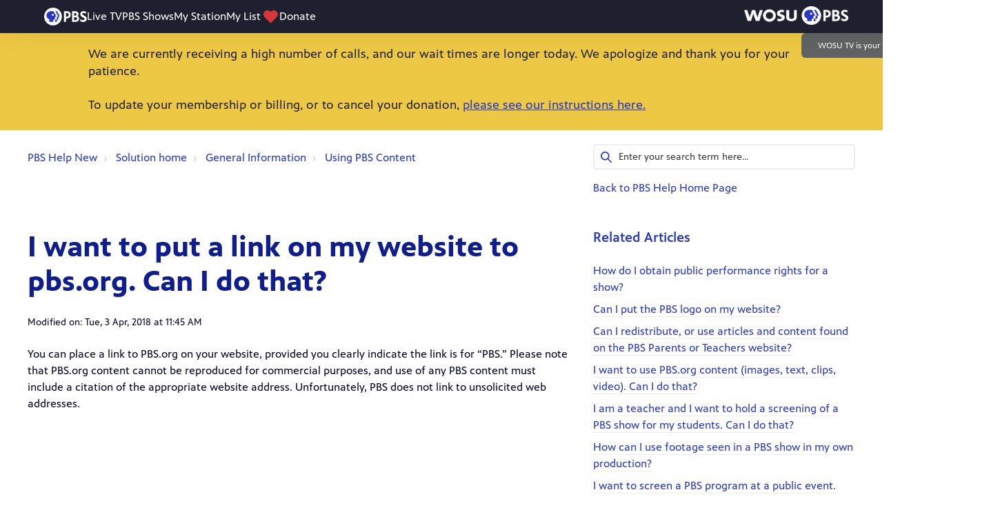

--- FILE ---
content_type: text/html; charset=utf-8
request_url: https://test-help.pbs.org/support/solutions/articles/5000673762-i-want-to-put-a-link-on-my-website-to-pbs-org-can-i-do-that-
body_size: 9976
content:
<!DOCTYPE html>
       
        <!--[if lt IE 7]><html class="no-js ie6 dew-dsm-theme " lang="en" dir="ltr" data-date-format="non_us"><![endif]-->       
        <!--[if IE 7]><html class="no-js ie7 dew-dsm-theme " lang="en" dir="ltr" data-date-format="non_us"><![endif]-->       
        <!--[if IE 8]><html class="no-js ie8 dew-dsm-theme " lang="en" dir="ltr" data-date-format="non_us"><![endif]-->       
        <!--[if IE 9]><html class="no-js ie9 dew-dsm-theme " lang="en" dir="ltr" data-date-format="non_us"><![endif]-->       
        <!--[if IE 10]><html class="no-js ie10 dew-dsm-theme " lang="en" dir="ltr" data-date-format="non_us"><![endif]-->       
        <!--[if (gt IE 10)|!(IE)]><!--><html class="no-js  dew-dsm-theme " lang="en" dir="ltr" data-date-format="non_us"><!--<![endif]-->
	<head>
		
		

<META NAME='ROBOTS' CONTENT='NOINDEX, NOFOLLOW'>

<!-- Title for the page -->
<title> I want to put a link on my website to pbs.org. Can I do that? : PBS Help New </title>

<!-- Meta information -->

      <meta charset="utf-8" />
      <meta http-equiv="X-UA-Compatible" content="IE=edge,chrome=1" />
      <meta name="description" content= "" />
      <meta name="author" content= "" />
       <meta property="og:title" content="I want to put a link on my website to pbs.org. Can I do that?" />  <meta property="og:url" content="https://test-help.pbs.org/support/solutions/articles/5000673762-i-want-to-put-a-link-on-my-website-to-pbs-org-can-i-do-that-" />  <meta property="og:description" content=" You can place a link to PBS.org on your website, provided you clearly indicate the link is for “PBS.” Please note that PBS.org content cannot be reproduced for commercial purposes, and use of any PBS content must include a citation of the appropr..." />  <meta property="og:image" content="https://s3.amazonaws.com/cdn.freshdesk.com/data/helpdesk/attachments/production/12031266278/logo/GQkgvQGWCM_gW-GFtDte0EnM5SC6mjWeNg.png?X-Amz-Algorithm=AWS4-HMAC-SHA256&amp;amp;X-Amz-Credential=AKIAS6FNSMY2XLZULJPI%2F20260112%2Fus-east-1%2Fs3%2Faws4_request&amp;amp;X-Amz-Date=20260112T130409Z&amp;amp;X-Amz-Expires=604800&amp;amp;X-Amz-SignedHeaders=host&amp;amp;X-Amz-Signature=790008577ea20436a533094eca5402a86523cb0885a13adc36a4a3a6565ac677" />  <meta property="og:site_name" content="PBS Help New" />  <meta property="og:type" content="article" />  <meta name="twitter:title" content="I want to put a link on my website to pbs.org. Can I do that?" />  <meta name="twitter:url" content="https://test-help.pbs.org/support/solutions/articles/5000673762-i-want-to-put-a-link-on-my-website-to-pbs-org-can-i-do-that-" />  <meta name="twitter:description" content=" You can place a link to PBS.org on your website, provided you clearly indicate the link is for “PBS.” Please note that PBS.org content cannot be reproduced for commercial purposes, and use of any PBS content must include a citation of the appropr..." />  <meta name="twitter:image" content="https://s3.amazonaws.com/cdn.freshdesk.com/data/helpdesk/attachments/production/12031266278/logo/GQkgvQGWCM_gW-GFtDte0EnM5SC6mjWeNg.png?X-Amz-Algorithm=AWS4-HMAC-SHA256&amp;amp;X-Amz-Credential=AKIAS6FNSMY2XLZULJPI%2F20260112%2Fus-east-1%2Fs3%2Faws4_request&amp;amp;X-Amz-Date=20260112T130409Z&amp;amp;X-Amz-Expires=604800&amp;amp;X-Amz-SignedHeaders=host&amp;amp;X-Amz-Signature=790008577ea20436a533094eca5402a86523cb0885a13adc36a4a3a6565ac677" />  <meta name="twitter:card" content="summary" />  <meta name="keywords" content="pbs.org, content" />  <link rel="canonical" href="https://test-help.pbs.org/support/solutions/articles/5000673762-i-want-to-put-a-link-on-my-website-to-pbs-org-can-i-do-that-" /> 

<!-- Responsive setting -->
<link rel="apple-touch-icon" href="https://s3.amazonaws.com/cdn.freshdesk.com/data/helpdesk/attachments/production/5016348698/fav_icon/qdGuiKktl8UcAYJE50WDf6h-M-jhbK81TA.png" />
        <link rel="apple-touch-icon" sizes="72x72" href="https://s3.amazonaws.com/cdn.freshdesk.com/data/helpdesk/attachments/production/5016348698/fav_icon/qdGuiKktl8UcAYJE50WDf6h-M-jhbK81TA.png" />
        <link rel="apple-touch-icon" sizes="114x114" href="https://s3.amazonaws.com/cdn.freshdesk.com/data/helpdesk/attachments/production/5016348698/fav_icon/qdGuiKktl8UcAYJE50WDf6h-M-jhbK81TA.png" />
        <link rel="apple-touch-icon" sizes="144x144" href="https://s3.amazonaws.com/cdn.freshdesk.com/data/helpdesk/attachments/production/5016348698/fav_icon/qdGuiKktl8UcAYJE50WDf6h-M-jhbK81TA.png" />
        <meta name="viewport" content="width=device-width, initial-scale=1.0, maximum-scale=5.0, user-scalable=yes" /> 

<meta name="viewport" content="width=device-width, initial-scale=1.0" />
<link rel="stylesheet" href="https://fonts.googleapis.com/css?family=Open+Sans:400,400italic,600,600italic,700,700italic,300,300italic"  type="text/css" /> 
<link rel="stylesheet" href="//maxcdn.bootstrapcdn.com/font-awesome/4.7.0/css/font-awesome.min.css" />
<link rel="stylesheet" href="//cdn.jsdelivr.net/jquery.magnific-popup/1.0.0/magnific-popup.css" />


		
		<!-- Adding meta tag for CSRF token -->
		<meta name="csrf-param" content="authenticity_token" />
<meta name="csrf-token" content="XnYxGxlrYbLQc9lPgBQCuGDq5L1P14URo7u/O+R+4z10jcZXAITogIJ6DT2VyY32BusTVDlCFMQ4cxZ4h3x6XQ==" />
		<!-- End meta tag for CSRF token -->
		
		<!-- Fav icon for portal -->
		<link rel='shortcut icon' href='https://s3.amazonaws.com/cdn.freshdesk.com/data/helpdesk/attachments/production/5016348698/fav_icon/qdGuiKktl8UcAYJE50WDf6h-M-jhbK81TA.png' />

		<!-- Base stylesheet -->
 
		<link rel="stylesheet" media="print" href="https://assets5.freshdesk.com/assets/cdn/portal_print-6e04b27f27ab27faab81f917d275d593fa892ce13150854024baaf983b3f4326.css" />
	  		<link rel="stylesheet" media="screen" href="https://assets4.freshdesk.com/assets/cdn/portal_utils-f2a9170fce2711ae2a03e789faa77a7e486ec308a2367d6dead6c9890a756cfa.css" />

		
		<!-- Theme stylesheet -->

		<link href="/support/theme.css?v=4&amp;d=1675877523" media="screen" rel="stylesheet" type="text/css">

		<!-- Google font url if present -->
		

		<!-- Including default portal based script framework at the top -->
		<script src="https://assets8.freshdesk.com/assets/cdn/portal_head_v2-d07ff5985065d4b2f2826fdbbaef7df41eb75e17b915635bf0413a6bc12fd7b7.js"></script>
		<!-- Including syntexhighlighter for portal -->
		<script src="https://assets5.freshdesk.com/assets/cdn/prism-841b9ba9ca7f9e1bc3cdfdd4583524f65913717a3ab77714a45dd2921531a402.js"></script>

		

		<!-- Access portal settings information via javascript -->
		 <script type="text/javascript">     var portal = {"language":"en","name":"PBS Help New","contact_info":"","current_page_name":"article_view","current_tab":"solutions","vault_service":{"url":"https://vault-service.freshworks.com/data","max_try":2,"product_name":"fd"},"current_account_id":185813,"preferences":{"bg_color":"#ffffff","header_color":"#252525","help_center_color":"#f9f9f9","footer_color":"#777777","tab_color":"#006063","tab_hover_color":"#4c4b4b","btn_background":"#ffffff","btn_primary_background":"#6c6a6a","baseFont":"Helvetica Neue","textColor":"#333333","headingsFont":"Helvetica","headingsColor":"#333333","linkColor":"#12609c","linkColorHover":"#12609c","inputFocusRingColor":"#f4af1a","nonResponsive":"false"},"image_placeholders":{"spacer":"https://assets8.freshdesk.com/assets/misc/spacer.gif","profile_thumb":"https://assets4.freshdesk.com/assets/misc/profile_blank_thumb-4a7b26415585aebbd79863bd5497100b1ea52bab8df8db7a1aecae4da879fd96.jpg","profile_medium":"https://assets3.freshdesk.com/assets/misc/profile_blank_medium-1dfbfbae68bb67de0258044a99f62e94144f1cc34efeea73e3fb85fe51bc1a2c.jpg"},"falcon_portal_theme":false,"current_object_id":5000673762};     var attachment_size = 20;     var blocked_extensions = "";     var allowed_extensions = "";     var store = { 
        ticket: {},
        portalLaunchParty: {} };    store.portalLaunchParty.ticketFragmentsEnabled = false;    store.pod = "us-east-1";    store.region = "US"; </script> 


			
	</head>
	<body>
            	
		
		
		<script>
  function initFreshChat() {
    window.fcWidget.init({
      token: "e2a062f2-492e-40cf-97bb-8ba1f8fdaf1d",
      host: "https://wchat.freshchat.com"
    });
  }
  function initialize(i,t){var e;i.getElementById(t)?initFreshChat():((e=i.createElement("script")).id=t,e.async=!0,e.src="https://wchat.freshchat.com/js/widget.js",e.onload=initFreshChat,i.head.appendChild(e))}function initiateCall(){initialize(document,"Freshdesk Messaging-js-sdk")}window.addEventListener?window.addEventListener("load",initiateCall,!1):window.attachEvent("load",initiateCall,!1);

// Copy the below lines under window.fcWidget.init inside initFreshChat function in the above snippet

// To set unique user id in your system when it is available
window.fcWidget.setExternalId("john.doe1987");

// To set user name
window.fcWidget.user.setFirstName("John");

// To set user email
window.fcWidget.user.setEmail("john.doe@gmail.com");

// To set user properties
window.fcWidget.user.setProperties({
  plan: "Pro",                 // meta property 1
  status: "Active"                // meta property 2
});
</script>

<!-- Notification Messages -->
 <div class="alert alert-with-close notice hide" id="noticeajax"></div> 
<div class="layout layout--anonymous">
  <div class="layout__header">
    <div class="top-alert-box">
  <div class="top-alert-text">
    <p class="first-alert">We are currently receiving a high number of calls, and our wait times are longer today. We apologize and thank you for your patience.</p>
    <p>To update your membership or billing, or to cancel your donation, <a href="https://help.pbs.org/support/solutions/articles/12000040017-how-do-i-update-my-membership-information-change-my-donation-amount-or-update-my-billing-information-">please see our instructions here.</a></p>
  </div>
	</div>
    

    <!-- Search and page links for the page -->
    
      
    
  </div>

  <div class="c-wrapper">
  <div class="layout__content">
    <div class="container">
      <div class="container-inner clearfix">
        <div class="article-page">
  <div class="row clearfix">
    <div class="column column--sm-8">
      <ol class="breadcrumbs">
        <li>
          <a href="/support/home">PBS Help New</a>
        </li>
        <li title="Solution home">
          <a href="/support/solutions">Solution home</a>
        </li>
        <li title="General Information">
          <a href="/support/solutions/12000002759">General Information</a>
        </li>
        <li title="Using PBS Content">
          <a href="/support/solutions/folders/12000010414">Using PBS Content</a>
        </li>
      </ol>
    </div>
    <div class="column column--sm-4">
      <div class="search-box search-box--small">
        <form class="hc-search-form print--remove" autocomplete="off" action="/support/search/solutions" id="hc-search-form" data-csrf-ignore="true">
	<div class="hc-search-input">
	<label for="support-search-input" class="hide">Enter your search term here...</label>
		<input placeholder="Enter your search term here..." type="text"
			name="term" class="special" value=""
            rel="page-search" data-max-matches="10" id="support-search-input">
	</div>
	<div class="hc-search-button">
		<button class="btn btn-primary" aria-label="Search" type="submit" autocomplete="off">
			<i class="mobile-icon-search hide-tablet"></i>
			<span class="hide-in-mobile">
				Search
			</span>
		</button>
	</div>
</form>
        <a href="https://help.pbs.org">Back to PBS Help Home Page</a>
      </div>
    </div>
  </div>

  <div class="row clearfix">
    <div class="column column--sm-8">
      <article class="article clearfix" itemscope itemtype="http://schema.org/Article">
        <header class="article-header">
          <h1 class="article__title" itemprop="name">
            I want to put a link on my website to pbs.org. Can I do that?
          </h1>

          <div class="article-meta">
            <div class="article-meta__col article-meta__col--main">
              <div class="entry-info">
                <div class="entry-info__content">
                  <!--<b class="author">
                    Meg Albus
                  </b>-->
                  <div class="meta">Modified on: Tue, 3 Apr, 2018 at 11:45 AM</div>
                </div>
              </div>
            </div>
          </div>
        </header>

        <div class="article__body markdown" itemprop="articleBody">
          <p>You can place a link to PBS.org on your website, provided you clearly indicate the link is for “PBS.” Please note that PBS.org content cannot be reproduced for commercial purposes, and use of any PBS content must include a citation of the appropriate website address. Unfortunately, PBS does not link to unsolicited web addresses.</p>

        </div>

        
      </article>

      <!--<footer class="article-footer clearfix">
        <p class="article-vote" id="voting-container" 
											data-user-id="" 
											data-article-id="5000673762"
											data-language="en">
										Did you find it helpful?<span data-href="/support/solutions/articles/5000673762/thumbs_up" class="vote-up a-link" id="article_thumbs_up" 
									data-remote="true" data-method="put" data-update="#voting-container" 
									data-user-id=""
									data-article-id="5000673762"
									data-language="en"
									data-update-with-message="Glad we could be helpful. Thanks for the feedback.">
								Yes</span><span class="vote-down-container"><span data-href="/support/solutions/articles/5000673762/thumbs_down" class="vote-down a-link" id="article_thumbs_down" 
									data-remote="true" data-method="put" data-update="#vote-feedback-form" 
									data-user-id=""
									data-article-id="5000673762"
									data-language="en"
									data-hide-dom="#voting-container" data-show-dom="#vote-feedback-container">
								No</span></span></p><a class="hide a-link" id="vote-feedback-form-link" data-hide-dom="#vote-feedback-form-link" data-show-dom="#vote-feedback-container">Send feedback</a><div id="vote-feedback-container"class="hide">	<div class="lead">Sorry we couldn't be helpful. Help us improve this article with your feedback.</div>	<div id="vote-feedback-form">		<div class="sloading loading-small loading-block"></div>	</div></div>
      </footer>-->
    </div>
    <div class="column column--sm-4">
      <div class="article-sidebar">
        
          <div class="related-articles">
            <h4 class="related-articles__title">Related Articles</h4>
            <ul class="related-articles__list">
              
                
                <li>
                  <a href="/support/solutions/articles/5000673755-how-do-i-obtain-public-performance-rights-for-a-show-">How do I obtain public performance rights for a show?</a>
                  </li>
                
              
                
                <li>
                  <a href="/support/solutions/articles/5000673757-can-i-put-the-pbs-logo-on-my-website-">Can I put the PBS logo on my website?</a>
                  </li>
                
              
                
                <li>
                  <a href="/support/solutions/articles/5000673761-can-i-redistribute-or-use-articles-and-content-found-on-the-pbs-parents-or-teachers-website-">Can I redistribute, or use articles and content found on the PBS Parents or Teachers website?</a>
                  </li>
                
              
                
              
                
                <li>
                  <a href="/support/solutions/articles/5000673769-i-want-to-use-pbs-org-content-images-text-clips-video-can-i-do-that-">I want to use PBS.org content (images, text, clips, video). Can I do that?</a>
                  </li>
                
              
                
                <li>
                  <a href="/support/solutions/articles/5000673774-i-am-a-teacher-and-i-want-to-hold-a-screening-of-a-pbs-show-for-my-students-can-i-do-that-">I am a teacher and I want to hold a screening of a PBS show for my students. Can I do that?</a>
                  </li>
                
              
                
                <li>
                  <a href="/support/solutions/articles/5000673777-how-can-i-use-footage-seen-in-a-pbs-show-in-my-own-production-">How can I use footage seen in a PBS show in my own production?</a>
                  </li>
                
              
                
                <li>
                  <a href="/support/solutions/articles/5000688114-i-want-to-screen-a-pbs-program-at-a-public-event-can-i-do-that-">I want to screen a PBS program at a public event. Can I do that?</a>
                  </li>
                
              
                
                <li>
                  <a href="/support/solutions/articles/12000073229-i-often-encounter-a-url-containing-pbs-twimg-example-https-pbs-twimg-com-is-this-a-legitimate-p">I often encounter a URL containing pbs.twimg (example: https://pbs.twimg.com/. Is this a legitimate PBS URL?</a>
                  </li>
                
              
            </ul>
          </div>
        
      </div>
    </div>
  </div>
</div>

<section class="footer-submit-ticket">
  <h2 class="footer-submit-ticket__title">Can't find what you're looking for?</h2>
  <h3 class="footer-submit-ticket__subtitle">Let us help you!</h3>
  <p class="footer-submit-ticket__btn">
    <a href="/support/tickets/new" class="btn btn-primary">
      Submit a Ticket
    </a>
  </p>
</section>
      </div>
    </div>
  </div>
</div>

  <div id="supportnumber" style="display:none"><span></span></div>

<script src="https://s3.amazonaws.com/pbs-prod/support/httpsjs.js"></script>

<script>
 jQuery('#supportnumber').show();
</script>
  
  <div class="layout__footer">
    <footer class="footer-container container">
  <div class="container-inner footer-container__inner">
    <div class="row clearfix">
      <div class="column column--sm-4 footer-text">
        <span class="footer__header"><a href="https://www.pbs.org/about/" target="_blank" class="footer-links-list__link">About PBS Videos</a></span>
        
      </div>
      <div class="column column--sm-4 footer-text">
        <span class="footer__header"><a href="https://www.pbs.org/about/pbs-privacy-policy/" target="_blank" class="footer-links-list__link">Privacy Policy</a></span>
      </div>
      <div class="column column--sm-4 footer-text">
        <span class="footer__header"><a href="https://www.pbs.org/about/terms-use/" target="_blank" class="footer-links-list__link">Terms of Use</a></span>
      </div>
     <!-- <div class="column column--sm-3 footer-social-links">
        <a href="#" target="_blank" class="footer-social-link fa fa-facebook"></a>
        <a href="#" target="_blank" class="footer-social-link fa fa-twitter"></a>
        <a href="#" target="_blank" class="footer-social-link fa fa-google-plus"></a>
      </div> -->
    </div>
    <!--<div class="copyright">
      
    </div> -->
  </div>
</footer>
<!--<a href="#" class="scroll-to-top fa fa-angle-up" data-scroll-to-top></a>-->

  </div>
</div>
<script src="//cdn.jsdelivr.net/jquery.magnific-popup/1.0.0/jquery.magnific-popup.min.js"></script>
<script>
  (function($) {
    function clipper(min, max){
      return function(o){
        if(o > max) return max;
        if(o < min) return min;
        return o;
      };
    }

    var BT_SETTINGS = {
      css: {
        activeClass: 'is-active',
        hiddenClass: 'is-hidden'
      }
    };

    var opacityClipper = clipper(0, 1);
    var $window      = $(window);
    var $heroUnit    = $('[data-hero-unit]');
    var $topbar      = $('[data-topbar]');
    var topbarHeight = parseInt($topbar.height());
    var $scrollToTop = $('[data-scroll-to-top]');
    var $heroUnitBg;
    var $searchBox;

    if ($heroUnit.length) {
      $heroUnitBg  = $heroUnit.find('[data-hero-bg]');
      $searchBox   = $heroUnit.find('[data-search-box]');
    }

    $scrollToTop.click(function(){
      $('html, body').animate({ scrollTop: 0}, 1000);
      return false;
    });

    var bindEffects = function() {
      var scrolled = $window.scrollTop();
      if (scrolled > topbarHeight) {
        $scrollToTop.addClass(BT_SETTINGS.css.activeClass);
      } else {
        $scrollToTop.removeClass(BT_SETTINGS.css.activeClass);
      }

      if ($heroUnit.length) {
        $heroUnitBg.css({
          '-moz-transform': 'translate3d(0px,' + scrolled / -3 + 'px' +  ', 0px)',
          '-webkit-transform': 'translate3d(0px,' + scrolled / -3 + 'px' +  ', 0px)',
          'transform': 'translate3d(0px,' + scrolled / -3 + 'px' +  ', 0px)'
        });

        $searchBox.css({
          'opacity': opacityClipper(1 - opacityClipper(scrolled * 0.003))
        });
      }
    };

    $window.on('scroll.theme', bindEffects);

    $('[data-toggle-menu]').click(function(){
      $(this).toggleClass(BT_SETTINGS.css.activeClass);
      $('[data-menu]').toggle();
    });

    $('.image-with-lightbox').magnificPopup({
      type: 'image',
      closeOnContentClick: true,
      closeBtnInside: false,
      fixedContentPos: true,
      mainClass: 'mfp-with-zoom', // class to remove default margin from left and right side
      image: {
        verticalFit: true
      },
      zoom: {
        enabled: true,
        duration: 300 // don't foget to change the duration also in CSS
      }
    });

    $('.image-with-video-icon').magnificPopup({
      disableOn: 700,
      type: 'iframe',
      mainClass: 'mfp-fade',
      removalDelay: 160,
      preloader: false,
      fixedContentPos: false
    });

    $('.accordion__item-title').on('click', function() {
      var $title = $(this);
      $title.toggleClass('accordion__item-title--active');
      $title
        .parents('.accordion__item')
        .find('.accordion__item-content')
        .slideToggle();
    });

    $('.tabs-link').click(function (e) {
      e.preventDefault();
      var $link = $(this);
      var tabIndex = $link.index();
      var $tab = $link.parents('.tabs').find('.tab').eq(tabIndex);
      $link
        .addClass(BT_SETTINGS.css.activeClass)
        .siblings()
        .removeClass(BT_SETTINGS.css.activeClass);
      $tab
        .removeClass(BT_SETTINGS.css.hiddenClass)
        .siblings('.tab')
        .addClass(BT_SETTINGS.css.hiddenClass);
    });

    $('.fa-spin').empty();
  })(jQuery);
</script>

<script>var PBS_CHROME_CONFIG = {'api_key': '8e0537b5-2ddc-4f11-b375-2e503081af08'};</script>
<script type="text/javascript" src="//d2ok2u3bz752mp.cloudfront.net/js/gc.js"></script>




			<script src="https://assets8.freshdesk.com/assets/cdn/portal_bottom-0fe88ce7f44d512c644a48fda3390ae66247caeea647e04d017015099f25db87.js"></script>

		<script src="https://assets9.freshdesk.com/assets/cdn/redactor-642f8cbfacb4c2762350a557838bbfaadec878d0d24e9a0d8dfe90b2533f0e5d.js"></script> 
		<script src="https://assets6.freshdesk.com/assets/cdn/lang/en-4a75f878b88f0e355c2d9c4c8856e16e0e8e74807c9787aaba7ef13f18c8d691.js"></script>
		<!-- for i18n-js translations -->
  		<script src="https://assets1.freshdesk.com/assets/cdn/i18n/portal/en-7dc3290616af9ea64cf8f4a01e81b2013d3f08333acedba4871235237937ee05.js"></script>
		<!-- Including default portal based script at the bottom -->
		<script nonce="FM5+kJ94g2ZxCp6vleo3aw==">
//<![CDATA[
	
	jQuery(document).ready(function() {
					
		// Setting the locale for moment js
		moment.lang('en');

		var validation_meassages = {"required":"This field is required.","remote":"Please fix this field.","email":"Please enter a valid email address.","url":"Please enter a valid URL.","date":"Please enter a valid date.","dateISO":"Please enter a valid date ( ISO ).","number":"Please enter a valid number.","digits":"Please enter only digits.","creditcard":"Please enter a valid credit card number.","equalTo":"Please enter the same value again.","two_decimal_place_warning":"Value cannot have more than 2 decimal digits","select2_minimum_limit":"Please type %{char_count} or more letters","select2_maximum_limit":"You can only select %{limit} %{container}","maxlength":"Please enter no more than {0} characters.","minlength":"Please enter at least {0} characters.","rangelength":"Please enter a value between {0} and {1} characters long.","range":"Please enter a value between {0} and {1}.","max":"Please enter a value less than or equal to {0}.","min":"Please enter a value greater than or equal to {0}.","select2_maximum_limit_jq":"You can only select {0} {1}","facebook_limit_exceed":"Your Facebook reply was over 8000 characters. You'll have to be more clever.","messenger_limit_exceeded":"Oops! You have exceeded Messenger Platform's character limit. Please modify your response.","not_equal_to":"This element should not be equal to","email_address_invalid":"One or more email addresses are invalid.","twitter_limit_exceed":"Oops! You have exceeded Twitter's character limit. You'll have to modify your response.","password_does_not_match":"The passwords don't match. Please try again.","valid_hours":"Please enter a valid hours.","reply_limit_exceed":"Your reply was over 2000 characters. You'll have to be more clever.","url_format":"Invalid URL format","url_without_slash":"Please enter a valid URL without '/'","link_back_url":"Please enter a valid linkback URL","requester_validation":"Please enter a valid requester details or <a href=\"#\" id=\"add_requester_btn_proxy\">add new requester.</a>","agent_validation":"Please enter valid agent details","email_or_phone":"Please enter a Email or Phone Number","upload_mb_limit":"Upload exceeds the available 15MB limit","invalid_image":"Invalid image format","atleast_one_role":"At least one role is required for the agent","invalid_time":"Invalid time.","remote_fail":"Remote validation failed","trim_spaces":"Auto trim of leading & trailing whitespace","hex_color_invalid":"Please enter a valid hex color value.","name_duplication":"The name already exists.","invalid_value":"Invalid value","invalid_regex":"Invalid Regular Expression","same_folder":"Cannot move to the same folder.","maxlength_255":"Please enter less than 255 characters","decimal_digit_valid":"Value cannot have more than 2 decimal digits","atleast_one_field":"Please fill at least {0} of these fields.","atleast_one_portal":"Select atleast one portal.","custom_header":"Please type custom header in the format -  header : value","same_password":"Should be same as Password","select2_no_match":"No matching %{container} found","integration_no_match":"no matching data...","time":"Please enter a valid time","valid_contact":"Please add a valid contact","field_invalid":"This field is invalid","select_atleast_one":"Select at least one option.","ember_method_name_reserved":"This name is reserved and cannot be used. Please choose a different name."}	

		jQuery.extend(jQuery.validator.messages, validation_meassages );


		jQuery(".call_duration").each(function () {
			var format,time;
			if (jQuery(this).data("time") === undefined) { return; }
			if(jQuery(this).hasClass('freshcaller')){ return; }
			time = jQuery(this).data("time");
			if (time>=3600) {
			 format = "hh:mm:ss";
			} else {
				format = "mm:ss";
			}
			jQuery(this).html(time.toTime(format));
		});
	});

	// Shortcuts variables
	var Shortcuts = {"global":{"help":"?","save":"mod+return","cancel":"esc","search":"/","status_dialog":"mod+alt+return","save_cuctomization":"mod+shift+s"},"app_nav":{"dashboard":"g d","tickets":"g t","social":"g e","solutions":"g s","forums":"g f","customers":"g c","reports":"g r","admin":"g a","ticket_new":"g n","compose_email":"g m"},"pagination":{"previous":"alt+left","next":"alt+right","alt_previous":"j","alt_next":"k"},"ticket_list":{"ticket_show":"return","select":"x","select_all":"shift+x","search_view":"v","show_description":"space","unwatch":"w","delete":"#","pickup":"@","spam":"!","close":"~","silent_close":"alt+shift+`","undo":"z","reply":"r","forward":"f","add_note":"n","scenario":"s"},"ticket_detail":{"toggle_watcher":"w","reply":"r","forward":"f","add_note":"n","close":"~","silent_close":"alt+shift+`","add_time":"m","spam":"!","delete":"#","show_activities_toggle":"}","properties":"p","expand":"]","undo":"z","select_watcher":"shift+w","go_to_next":["j","down"],"go_to_previous":["k","up"],"scenario":"s","pickup":"@","collaboration":"d"},"social_stream":{"search":"s","go_to_next":["j","down"],"go_to_previous":["k","up"],"open_stream":["space","return"],"close":"esc","reply":"r","retweet":"shift+r"},"portal_customizations":{"preview":"mod+shift+p"},"discussions":{"toggle_following":"w","add_follower":"shift+w","reply_topic":"r"}};
	
	// Date formats
	var DATE_FORMATS = {"non_us":{"moment_date_with_week":"ddd, D MMM, YYYY","datepicker":"d M, yy","datepicker_escaped":"d M yy","datepicker_full_date":"D, d M, yy","mediumDate":"d MMM, yyyy"},"us":{"moment_date_with_week":"ddd, MMM D, YYYY","datepicker":"M d, yy","datepicker_escaped":"M d yy","datepicker_full_date":"D, M d, yy","mediumDate":"MMM d, yyyy"}};

	var lang = { 
		loadingText: "Please Wait...",
		viewAllTickets: "View all tickets"
	};


//]]>
</script> 

		

		<img src='/support/solutions/articles/5000673762-i-want-to-put-a-link-on-my-website-to-pbs-org-can-i-do-that-/hit' alt='Article views count' aria-hidden='true'/>
		<script type="text/javascript">
     		I18n.defaultLocale = "en";
     		I18n.locale = "en";
		</script>
			
    	


		<!-- Include dynamic input field script for signup and profile pages (Mint theme) -->

	</body>
</html>


--- FILE ---
content_type: text/css; charset=utf-8
request_url: https://test-help.pbs.org/support/theme.css?v=4&d=1675877523
body_size: 45909
content:
.clearfix{*zoom:1}.clearfix:before,.clearfix:after{display:table;content:""}.clearfix:after{clear:both}.hide-text{font:0/0 a;color:transparent;text-shadow:none;background-color:transparent;border:0}input,select,textarea{font-family:Helvetica Neue,Helvetica,Arial,sans-serif}p{margin:0 0 10.9375px}p small{font-size:12px;color:#999}p big{font-size:inherit}.ui-widget,.ui-widget input,.ui-widget select,.ui-widget textarea,.ui-widget button{font-family:Helvetica Neue,Helvetica,Arial,sans-serif}.lead,.lead-small,.list-lead{line-height:28.4375px;font-size:18px;font-weight:200;color:inherit}.lead b,.lead-small b,.list-lead b{font-weight:500}.links-inherit a,.links-inherit a:hover,.list-lead a,.list-lead a:hover{color:inherit}.lead-small{font-size:16px}.list-lead{margin:7.29167px 0}.no-results{color:#ccc;font-size:14px}.heading{font-family:Helvetica,Helvetica,sans-serif;font-weight:bold;color:#333}.light{font-weight:400}h1,h2,h3,h4,h5,h6{margin:0;text-rendering:optimizelegibility}h1 small,h2 small,h3 small,h4 small,h5 small,h6 small{font-weight:normal;color:#999}h1{font-size:28px;line-height:43.75px}h1 small{font-size:18px}h2{font-size:24px;line-height:35px}h2 small{font-size:16px}h3{font-size:20px;line-height:30.625px}h3 small{font-size:14px}h4,h5,h6{line-height:21.875px}h4{font-size:14px}h4 small{font-size:12px}h5{font-size:12px}h6{font-size:11px;color:#999;text-transform:uppercase}.page-header{padding-bottom:20.875px;margin:21.875px 0;border-bottom:1px solid #dcdcdc}.page-header h1{line-height:1}.intro{font-weight:200;margin-top:-6px;margin-bottom:0;color:#B2B2B2}ul,ol{padding:0;margin:5px 0 5px 22px}ul ul,ul ol,ol ol,ol ul{margin-bottom:0}ul{list-style:disc}ol{list-style:decimal}li{line-height:21.875px}ul.unstyled,ol.unstyled{margin-left:0;list-style:none}dl{margin-bottom:21.875px}dt,dd{line-height:21.875px}dt{font-weight:bold;line-height:20.875px}dd{margin-left:10.9375px}.dl-horizontal dt{float:left;width:120px;clear:left;text-align:right;overflow:hidden;text-overflow:ellipsis;white-space:nowrap}.dl-horizontal dd{margin-left:130px}hr{margin:16.82692px 0;border:0;border-top:1px solid #dcdcdc;border-bottom:1px solid #fff}strong,.strong{font-weight:bold}em{font-style:italic}.muted{color:#999}abbr[title]{cursor:help;border-bottom:1px dotted #999}abbr.initialism{font-size:90%;text-transform:uppercase}blockquote{padding:0 0 0 15px;margin:0 0 21.875px;border-left:5px solid #dcdcdc}q:before,q:after,blockquote:before,blockquote:after{content:""}address{display:block;margin-bottom:21.875px;font-style:normal;line-height:21.875px}small{font-size:100%}cite{font-style:normal}.match{background-color:#ffa}body{margin:0;font-family:Helvetica Neue,Helvetica,Arial,sans-serif;font-size:14px;line-height:21.875px;color:#333;background-color:#fff;background-image:url('[data-uri]')}a,.a-link{color:#12609c;text-decoration:none}a:hover,.a-link:hover{color:#12609c;text-decoration:underline}.a-link{cursor:pointer}*{-moz-box-sizing:border-box;-webkit-box-sizing:border-box;box-sizing:border-box}.page{*zoom:1;max-width:1140px;max-width:71.25rem;_width:1140px;padding-left:10px;padding-left:.625rem;padding-right:10px;padding-right:.625rem;margin-left:auto;margin-right:auto;padding-top:10px;padding-bottom:10px}.page:after{content:"";display:table;clear:both}.main{width:66.26506%;float:left;margin-right:1.20482%;display:inline}.sidebar{width:32.53012%;float:right;margin-right:0;*margin-left:-10px;display:inline}.row-fluid{*zoom:1}.row-fluid:after{content:"";display:table;clear:both}.span1{width:7.22892%;float:left;margin-right:1.20482%;display:inline}.span2{width:15.66265%;float:left;margin-right:1.20482%;display:inline}.span3{width:24.09639%;float:left;margin-right:1.20482%;display:inline}.span4{width:32.53012%;float:left;margin-right:1.20482%;display:inline}.span5{width:40.96386%;float:left;margin-right:1.20482%;display:inline}.span6{width:49.39759%;float:left;margin-right:1.20482%;display:inline}.span7{width:57.83133%;float:left;margin-right:1.20482%;display:inline}.span8{width:66.26506%;float:left;margin-right:1.20482%;display:inline}.span9{width:74.6988%;float:left;margin-right:1.20482%;display:inline}.span10{width:83.13253%;float:left;margin-right:1.20482%;display:inline}.span11{width:91.56627%;float:left;margin-right:1.20482%;display:inline}.span12{width:100%;float:left;margin-right:1.20482%;display:inline}.omega{float:right;margin-right:0;*margin-left:-10px;display:inline}form{margin:0 0}fieldset{padding:0;margin:0;border:0}legend{display:block;width:100%;padding:0;margin-bottom:32.8125px;font-size:21px;line-height:43.75px;color:#333;border:0;border-bottom:1px solid #e5e5e5}legend small{font-size:16.40625px;color:#999}label,input,button,select,textarea{font-size:14px;font-weight:normal;line-height:1.2}input,button,select,textarea{font-family:Helvetica Neue,Helvetica,Arial,sans-serif}label{display:block;margin-bottom:5px}select,textarea,input[type="text"],input[type="password"],input[type="datetime"],input[type="datetime-local"],input[type="date"],input[type="month"],input[type="time"],input[type="week"],input[type="number"],input[type="email"],input[type="url"],input[type="search"],input[type="tel"],input[type="color"],.uneditable-input{display:inline-block;padding:4px;margin-bottom:9px;font-size:14px;line-height:21.875px;color:#555}select{font-size:12.6px}textarea,input[type="text"],input[type="password"],input[type="datetime"],input[type="datetime-local"],input[type="date"],input[type="month"],input[type="time"],input[type="week"],input[type="number"],input[type="email"],input[type="url"],input[type="search"],input[type="tel"],input[type="color"],.uneditable-input{background-color:#fff;border:1px solid #ccc;border-radius:var(--border-radius-medium);-moz-box-shadow:inset 0 1px 2px rgba(0,0,0,0.18);-webkit-box-shadow:inset 0 1px 2px rgba(0,0,0,0.18);box-shadow:inset 0 1px 2px rgba(0,0,0,0.18);-moz-transition:border linear 0.2s,box-shadow linear 0.2s;-o-transition:border linear 0.2s,box-shadow linear 0.2s;-webkit-transition:border linear 0.2s,box-shadow linear 0.2s;transition:border linear 0.2s,box-shadow linear 0.2s}textarea:focus,input[type="text"]:focus,input[type="password"]:focus,input[type="datetime"]:focus,input[type="datetime-local"]:focus,input[type="date"]:focus,input[type="month"]:focus,input[type="time"]:focus,input[type="week"]:focus,input[type="number"]:focus,input[type="email"]:focus,input[type="url"]:focus,input[type="search"]:focus,input[type="tel"]:focus,input[type="color"]:focus,.uneditable-input:focus{border-color:rgba(244,175,26,0.8);outline:0;outline:thin dotted \9;-moz-box-shadow:inset 0 1px 2px rgba(0,0,0,0.18),0 0 8px rgba(244,175,26,0.6);-webkit-box-shadow:inset 0 1px 2px rgba(0,0,0,0.18),0 0 8px rgba(244,175,26,0.6);box-shadow:inset 0 1px 2px rgba(0,0,0,0.18),0 0 8px rgba(244,175,26,0.6)}.checkbox.nested-child{padding-left:40px}input[type="radio"],input[type="checkbox"]{margin:4px 7px;*margin-top:0;line-height:normal;cursor:pointer}input[type="submit"],input[type="reset"],input[type="button"],input[type="radio"],input[type="checkbox"]{width:auto}.uneditable-textarea{width:auto;height:auto}input[type="file"]{line-height:0}select{height:28px;*margin-top:4px;line-height:28px}select{width:220px;border:1px solid #bbb}select[multiple],select[size]{height:auto}select:focus,input[type="file"]:focus,input[type="radio"]:focus,input[type="checkbox"]:focus{outline:thin dotted #333;outline:5px auto -webkit-focus-ring-color;outline-offset:-2px}.radio,.checkbox{min-height:18px;padding-left:20px}.radio input[type="radio"],.checkbox input[type="checkbox"]{float:left;margin-left:-18px}.controls>.radio:first-child,.controls>.checkbox:first-child{padding-top:5px}.radio.inline,.checkbox.inline{display:inline-block;padding-top:5px;margin-bottom:0;vertical-align:middle}.radio.inline+.radio.inline,.checkbox.inline+.checkbox.inline{margin-left:10px}.input-mini{width:60px}.input-small{width:90px}.input-medium{width:150px}.input-large{width:210px}.input-xlarge{width:270px}.input-xxlarge{width:530px}input[class*="span"],select[class*="span"],textarea[class*="span"],.uneditable-input[class*="span"],.row-fluid input[class*="span"],.row-fluid select[class*="span"],.row-fluid textarea[class*="span"],.row-fluid .uneditable-input[class*="span"],.add-on[class*="span"]{float:none;margin-left:0}.input-append input[class*="span"],.input-append .uneditable-input[class*="span"],.input-prepend input[class*="span"],.input-prepend .uneditable-input[class*="span"],.row-fluid .input-prepend [class*="span"],.row-fluid .input-append [class*="span"],.add-on[class*="span"]{display:inline-block}input[disabled],select[disabled],textarea[disabled],input[readonly],select[readonly],textarea[readonly]{cursor:not-allowed;background-color:var(--color-fill-container) !important;border-color:#ddd}input[type="radio"][disabled],input[type="checkbox"][disabled],input[type="radio"][readonly],input[type="checkbox"][readonly]{background-color:transparent}div.error{padding:5px 0 0}.control-group.warning-group>label,.control-group.warning-group .help-block,.control-group.warning-group .help-inline,.control-group.warning-group .error{color:#c09853}.control-group.warning-group .checkbox,.control-group.warning-group .radio,.control-group.warning-group input,.control-group.warning-group select,.control-group.warning-group textarea{color:#c09853;border-color:#c09853}.control-group.warning-group .checkbox:focus,.control-group.warning-group .radio:focus,.control-group.warning-group input:focus,.control-group.warning-group select:focus,.control-group.warning-group textarea:focus{border-color:#a47e3c;-moz-box-shadow:0 0 6px #dbc59e;-webkit-box-shadow:0 0 6px #dbc59e;box-shadow:0 0 6px #dbc59e}.control-group.warning-group .input-prepend .add-on,.control-group.warning-group .input-append .add-on{color:#c09853;background-color:#fcf8e3;border-color:#c09853}.control-group.error-group>label,.control-group.error-group .help-block,.control-group.error-group .help-inline,.control-group.error-group .error{color:#b94a48}.control-group.error-group .checkbox,.control-group.error-group .radio,.control-group.error-group input,.control-group.error-group select,.control-group.error-group textarea{color:#b94a48;border-color:#b94a48}.control-group.error-group .checkbox:focus,.control-group.error-group .radio:focus,.control-group.error-group input:focus,.control-group.error-group select:focus,.control-group.error-group textarea:focus{border-color:#953b39;-moz-box-shadow:0 0 6px #d59392;-webkit-box-shadow:0 0 6px #d59392;box-shadow:0 0 6px #d59392}.control-group.error-group .input-prepend .add-on,.control-group.error-group .input-append .add-on{color:#b94a48;background-color:#f2dede;border-color:#b94a48}.control-group.success-group>label,.control-group.success-group .help-block,.control-group.success-group .help-inline,.control-group.success-group .error{color:#468847}.control-group.success-group .checkbox,.control-group.success-group .radio,.control-group.success-group input,.control-group.success-group select,.control-group.success-group textarea{color:#468847;border-color:#468847}.control-group.success-group .checkbox:focus,.control-group.success-group .radio:focus,.control-group.success-group input:focus,.control-group.success-group select:focus,.control-group.success-group textarea:focus{border-color:#356635;-moz-box-shadow:0 0 6px #7aba7b;-webkit-box-shadow:0 0 6px #7aba7b;box-shadow:0 0 6px #7aba7b}.control-group.success-group .input-prepend .add-on,.control-group.success-group .input-append .add-on{color:#468847;background-color:#dff0d8;border-color:#468847}input:focus:required:invalid,textarea:focus:required:invalid,select:focus:required:invalid{color:#b94a48;border-color:#ee5f5b}input:focus:required:invalid:focus,textarea:focus:required:invalid:focus,select:focus:required:invalid:focus{border-color:#e9322d;-moz-box-shadow:0 0 6px #f8b9b7;-webkit-box-shadow:0 0 6px #f8b9b7;box-shadow:0 0 6px #f8b9b7}.form-actions{margin-top:10.9375px;padding-top:10.9375px;margin-bottom:21.875px;border-top:1px solid #e5e5e5;*zoom:1}.form-actions:before,.form-actions:after{display:table;content:""}.form-actions:after{clear:both}.uneditable-input{overflow:hidden;white-space:nowrap;cursor:not-allowed;background-color:#fff;border-color:#eee;-moz-box-shadow:inset 0 1px 2px rgba(0,0,0,0.025);-webkit-box-shadow:inset 0 1px 2px rgba(0,0,0,0.025);box-shadow:inset 0 1px 2px rgba(0,0,0,0.025)}.placeholder{color:#b2b2b2}input:-moz-placeholder{color:#b2b2b2}input:-ms-input-placeholder{color:#b2b2b2}input::-webkit-input-placeholder{color:#b2b2b2}[type="search"]{-webkit-appearance:textfield}.help-block,.help-inline{color:#555}.help-block{display:block;margin-bottom:10.9375px}.help-inline{display:inline-block;*display:inline;*zoom:1;vertical-align:middle;padding-left:5px}.input-prepend,.input-append{margin-bottom:5px}.input-prepend input,.input-prepend select,.input-prepend .uneditable-input,.input-append input,.input-append select,.input-append .uneditable-input{position:relative;margin-bottom:0;*margin-left:0;margin-right:0;vertical-align:middle;border-radius:0 var(--border-radius-medium) var(--border-radius-medium) 0}.input-prepend input:focus,.input-prepend select:focus,.input-prepend .uneditable-input:focus,.input-append input:focus,.input-append select:focus,.input-append .uneditable-input:focus{z-index:2}.input-prepend .uneditable-input,.input-append .uneditable-input{border-left-color:#ccc}.input-prepend .add-on,.input-append .add-on{display:inline-block;min-width:16px;padding:4px 5px;font-weight:normal;line-height:21.875px;text-align:center;text-shadow:0 1px 0 #fff;vertical-align:middle;border:1px solid #ccc}.input-prepend .add-on,.input-prepend .btn,.input-append .add-on,.input-append .btn{border-radius:0}.input-prepend .active,.input-append .active{background-color:#00f4fc;border-color:#006063}.input-prepend .add-on,.input-prepend .btn{margin-right:-4px}.input-prepend input,.input-prepend .uneditable-input{border-left-width:0}.input-prepend .add-on:first-child,.input-prepend .btn:first-child{border-right-width:0;border-radius:var(--border-radius-medium) 0 0 var(--border-radius-medium)}.input-append input,.input-append select,.input-append .uneditable-input{border-radius:var(--border-radius-medium) 0 0 var(--border-radius-medium)}.input-append input,.input-append .uneditable-input{border-right-width:0}.input-append .uneditable-input{border-right-color:#ccc;border-left-color:#eee}.input-append .add-on:last-child,.input-append .btn:last-child{border-left-width:0;margin-left:-4px;border-radius:0 var(--border-radius-medium) var(--border-radius-medium) 0}.input-prepend.input-append input,.input-prepend.input-append select,.input-prepend.input-append .uneditable-input{border-radius:0}.input-prepend.input-append .add-on:first-child,.input-prepend.input-append .btn:first-child{margin-right:-1px;border-radius:var(--border-radius-medium) 0 0 var(--border-radius-medium)}.input-prepend.input-append .add-on:last-child,.input-prepend.input-append .btn:last-child{margin-left:-1px;border-radius:0 var(--border-radius-medium) var(--border-radius-medium) 0}.search-query{padding-right:14px;padding:4px \9;padding-left:14px;padding-left:4px \9;margin-bottom:0;border-radius:14px}.form-search input,.form-search textarea,.form-search select,.form-search .help-inline,.form-search .uneditable-input,.form-search .input-prepend,.form-search .input-append,.form-inline input,.form-inline textarea,.form-inline select,.form-inline .help-inline,.form-inline .uneditable-input,.form-inline .input-prepend,.form-inline .input-append,.form-portal input,.form-portal textarea,.form-portal select,.form-portal .help-inline,.form-portal .uneditable-input,.form-portal .input-prepend,.form-portal .input-append{display:inline-block;*display:inline;*zoom:1}.form-search .hide,.form-inline .hide,.form-portal .hide{display:none}.form-portal{margin-top:10px}.form-search label,.form-inline label{display:inline-block}.form-search .input-append,.form-inline .input-append,.form-search .input-prepend,.form-inline .input-prepend{margin-bottom:0}.form-search .radio,.form-search .checkbox,.form-inline .radio,.form-inline .checkbox{padding-left:0;margin-bottom:0;vertical-align:middle}.form-search .radio input[type="radio"],.form-search .checkbox input[type="checkbox"],.form-inline .radio input[type="radio"],.form-inline .checkbox input[type="checkbox"]{float:left;margin-right:3px;margin-left:0}.control-group{margin-bottom:16px}legend+.control-group{margin-top:21.875px;-webkit-margin-top-collapse:separate}input.special{border-radius:6px;border-color:#8c8c8c;font-size:16px;margin-bottom:0;margin-right:0;padding:6px 10px;-moz-box-shadow:rgba(0,0,0,0.3) 0 1px 2px inset;-webkit-box-shadow:rgba(0,0,0,0.3) 0 1px 2px inset;box-shadow:rgba(0,0,0,0.3) 0 1px 2px inset}label.required:after{content:"*";color:#d00;font-size:16.8px;font-weight:bold;position:relative;top:4px;margin-left:5px}.ticket-form .nested_field .level_2,.ticket-form .nested_field .level_3,.ticket-form .control-tabbed-border,.form-portal .nested_field .level_2,.form-portal .nested_field .level_3,.form-portal .control-tabbed-border,.edit_helpdesk_ticket .nested_field .level_2,.edit_helpdesk_ticket .nested_field .level_3,.edit_helpdesk_ticket .control-tabbed-border{display:none;border-left:1px dotted #333;padding-left:15px;padding-top:15px}.company_container{border-left:1px dotted #333;margin-bottom:5px}.company_label{padding:0px 0px 21px 18px;margin-top:17px}.company_div{padding-top:20px}.cc-emails{*zoom:1;margin-top:6px}.cc-emails:before,.cc-emails:after{display:table;content:""}.cc-emails:after{clear:both}.cc-emails .cc-label,.cc-emails input[type=text]{float:left}.cc-emails .cc-label{width:10%;border:1px solid #ccc;border-right:0;border-top-left-radius:var(--border-radius-medium);border-bottom-left-radius:var(--border-radius-medium);background-color:#f8f8f8;height:30.875px;min-width:16px;padding:4px 5px;font-weight:normal;line-height:21.875px;text-align:center;text-shadow:0 1px 0 #fff;vertical-align:middle}.cc-emails input[type=text]{width:90%;border-radius:0 var(--border-radius-medium) var(--border-radius-medium) 0;border-left-width:0}.cc-emails .select2-container{width:90%}.cc-emails .select2-container .select2-choices{border-left-color:#efefef;border-top-left-radius:0;border-bottom-left-radius:0}.cc-emails .select2-input{height:26px}.cc-emails .select2-search-field input{height:26px}.attachments-form{margin-top:5px;*zoom:1}.attachments-form:before,.attachments-form:after{display:table;content:""}.attachments-form:after{clear:both}.ticket-sidebar select,.ticket-sidebar textarea,.ticket-sidebar input[type="text"],.ticket-sidebar input[type="password"],.ticket-sidebar input[type="datetime"],.ticket-sidebar input[type="datetime-local"],.ticket-sidebar input[type="date"],.ticket-sidebar input[type="month"],.ticket-sidebar input[type="time"],.ticket-sidebar input[type="week"],.ticket-sidebar input[type="number"],.ticket-sidebar input[type="email"],.ticket-sidebar input[type="url"],.ticket-sidebar input[type="search"],.ticket-sidebar input[type="tel"],.ticket-sidebar input[type="color"],.ticket-sidebar .uneditable-input{width:100%}#errorExplanation h2,#errorExplanation p,.errorExplanation h2,.errorExplanation p{display:none}#errorExplanation ul,.errorExplanation ul{margin-bottom:0}#error_explanation h2,#error_explanation p,.error_explanation h2,.error_explanation p{display:none}#error_explanation ul,.error_explanation ul{margin-bottom:0}.form-portal .control-group{margin-bottom:21.875px;*zoom:1}.form-portal .control-group:before,.form-portal .control-group:after{display:table;content:""}.form-portal .control-group:after{clear:both}.form-portal .control-label{float:left;width:140px;padding-top:4px}.form-portal .controls{*display:inline-block;*padding-left:20px;margin-left:160px;*margin-left:0}.form-portal .controls:first-child{*padding-left:160px}.form-portal .controls .disabled-field{padding-top:4px}.form-portal .help-block{margin-top:10.9375px;margin-bottom:0}.form-portal .form-actions{padding-left:160px}input,textarea{width:210px}@media (max-width: 45em){.form-portal .form-actions{padding-left:0}.form-portal .control-label{float:none;width:auto;padding-top:0}.form-portal .controls{margin-left:0}input,textarea{width:100%;max-width:100%}input.span1,textarea.span1{width:100%}input.span2,textarea.span2{width:100%}input.span3,textarea.span3{width:100%}input.span4,textarea.span4{width:100%}input.span5,textarea.span5{width:100%}input.span6,textarea.span6{width:100%}input.span7,textarea.span7{width:100%}input.span8,textarea.span8{width:100%}input.span9,textarea.span9{width:100%}input.span10,textarea.span10{width:100%}input.span11,textarea.span11{width:100%}input.span12,textarea.span12{width:100%}textarea{height:auto}}.controls .dateClear{top:2px;position:absolute;right:9px;padding:5px;cursor:pointer}.controls .dateClear .ficon-cross:before{font-size:1.2em;color:#999999}.company_form_date+.dateClear{right:25px}.support-date-field input.date{width:100%}.support-date-field .dateClear{top:3px;position:absolute;right:9px;padding:5px;cursor:pointer}.support-date-field .dateClear .ficon-cross:before{font-size:1.2em;color:#999999}.btn{display:inline-block;*display:inline;*zoom:1;padding:5px 15px;margin-bottom:0;font-size:14px;line-height:18px;*line-height:18px;color:#333;text-align:center;text-shadow:0 1px 1px rgba(255,255,255,0.75);vertical-align:middle;cursor:pointer;position:relative;z-index:1;background-color:#f5f5f5;background-image:-moz-linear-gradient(top, #fff, #e6e6e6);background-image:-ms-linear-gradient(top, #fff, #e6e6e6);background-image:-webkit-gradient(linear, 0 0, 0 100%, from(#fff), to(#e6e6e6));background-image:-webkit-linear-gradient(top, #fff, #e6e6e6);background-image:-o-linear-gradient(top, #fff, #e6e6e6);background-image:linear-gradient(to bottom, #ffffff,#e6e6e6);background-repeat:repeat-x;filter:progid:DXImageTransform.Microsoft.gradient(startColorstr='#fcfcfc', endColorstr='#e3e3e3', GradientType=0);border-color:#e6e6e6 #e6e6e6 #bfbfbf;border-color:rgba(0,0,0,0.1) rgba(0,0,0,0.1) rgba(0,0,0,0.25);*background-color:#e6e6e6;filter:progid:DXImageTransform.Microsoft.gradient(enabled=false);border:1px solid #d9d9d9;*border:0;border-bottom-color:#bfbfbf;border-radius:6px;*margin-left:.3em;-moz-box-shadow:inset 0 1px 0 rgba(255,255,255,0.2),0 1px 2px rgba(0,0,0,0.05);-webkit-box-shadow:inset 0 1px 0 rgba(255,255,255,0.2),0 1px 2px rgba(0,0,0,0.05);box-shadow:inset 0 1px 0 rgba(255,255,255,0.2),0 1px 2px rgba(0,0,0,0.05)}.btn:hover,.btn:active,.btn.active,.btn.disabled,.btn[disabled]{background-color:#e6e6e6;*background-color:#d9d9d9}.btn:active,.btn.active{background-color:#ccc \9}.btn:first-child{*margin-left:0}.btn:hover{color:#1a1a1a;text-decoration:none;background-color:#e6e6e6;*background-color:#d9d9d9;background-position:0 -15px;-moz-transition:background-position .1s linear;-o-transition:background-position .1s linear;-webkit-transition:background-position .1s linear;transition:background-position .1s linear}.btn:focus{outline:thin dotted #333;outline:5px auto -webkit-focus-ring-color;outline-offset:-2px}.btn.active,.btn:active{background-color:#e6e6e6;background-color:#d9d9d9 \9;background-image:none;outline:0;-moz-box-shadow:inset 0 2px 4px rgba(0,0,0,0.15),0 1px 2px rgba(0,0,0,0.05);-webkit-box-shadow:inset 0 2px 4px rgba(0,0,0,0.15),0 1px 2px rgba(0,0,0,0.05);box-shadow:inset 0 2px 4px rgba(0,0,0,0.15),0 1px 2px rgba(0,0,0,0.05)}.btn.disabled,.btn[disabled]{cursor:default;background-color:#e6e6e6;background-image:none;filter:progid:DXImageTransform.Microsoft.Alpha(Opacity=65);opacity:.65;-moz-box-shadow:none;-webkit-box-shadow:none;box-shadow:none}.btn-large{padding:9px 14px;font-size:16px;line-height:normal;border-radius:5px}.btn-large [class^="icon-"]{margin-top:1px}.btn-small{padding:3px 16px;font-size:12px;line-height:20.875px;border-radius:4px}.btn-small [class^="icon-"]{margin-top:-1px}.btn-mini{padding:2px 6px;font-size:12px;line-height:19.875px}.btn-mini [class^="icon-"]{margin-right:-3px;margin-left:-3px}.btn-quoted{padding:0 7px 0 8px;font-size:12px;line-height:0.8;height:17px;font-weight:bold;letter-spacing:0.1em;border-radius:3px}.btn-quoted:before{content:"..."}.btn-icon{padding:3px 6px}.btn-primary,.btn-primary:hover{color:#fff;text-shadow:0 -1px 0 rgba(0,0,0,0.25)}.btn-primary.active{color:rgba(255,255,255,0.75)}.btn-danger,.btn-danger:hover{color:#fff;text-shadow:0 -1px 0 rgba(0,0,0,0.25)}.btn-danger.active{color:rgba(255,255,255,0.75)}.btn-primary{background-color:#626060;background-image:-moz-linear-gradient(top, #6c6a6a, #525151);background-image:-ms-linear-gradient(top, #6c6a6a, #525151);background-image:-webkit-gradient(linear, 0 0, 0 100%, from(#6c6a6a), to(#525151));background-image:-webkit-linear-gradient(top, #6c6a6a, #525151);background-image:-o-linear-gradient(top, #6c6a6a, #525151);background-image:linear-gradient(to bottom, #6c6a6a,#525151);background-repeat:repeat-x;filter:progid:DXImageTransform.Microsoft.gradient(startColorstr='#696767', endColorstr='#504e4e', GradientType=0);border-color:#525151 #525151 #2c2b2b;border-color:rgba(0,0,0,0.1) rgba(0,0,0,0.1) rgba(0,0,0,0.25);*background-color:#525151;filter:progid:DXImageTransform.Microsoft.gradient(enabled=false)}.btn-primary:hover,.btn-primary:active,.btn-primary.active,.btn-primary.disabled,.btn-primary[disabled]{background-color:#525151;*background-color:#454444}.btn-primary:active,.btn-primary.active{background-color:#393737 \9}.btn-danger{background-color:#8c221a;background-image:-moz-linear-gradient(top, #9d261d, #721c15);background-image:-ms-linear-gradient(top, #9d261d, #721c15);background-image:-webkit-gradient(linear, 0 0, 0 100%, from(#9d261d), to(#721c15));background-image:-webkit-linear-gradient(top, #9d261d, #721c15);background-image:-o-linear-gradient(top, #9d261d, #721c15);background-image:linear-gradient(to bottom, #9d261d,#721c15);background-repeat:repeat-x;filter:progid:DXImageTransform.Microsoft.gradient(startColorstr='#99251c', endColorstr='#6e1b14', GradientType=0);border-color:#721c15 #721c15 #310c09;border-color:rgba(0,0,0,0.1) rgba(0,0,0,0.1) rgba(0,0,0,0.25);*background-color:#721c15;filter:progid:DXImageTransform.Microsoft.gradient(enabled=false)}.btn-danger:hover,.btn-danger:active,.btn-danger.active,.btn-danger.disabled,.btn-danger[disabled]{background-color:#721c15;*background-color:#5c1611}.btn-danger:active,.btn-danger.active{background-color:#47110d \9}button.btn,input[type="submit"].btn{*padding-top:2px;*padding-bottom:2px}button.btn::-moz-focus-inner,input[type="submit"].btn::-moz-focus-inner{padding:0;border:0}button.btn.btn-large,input[type="submit"].btn.btn-large{*padding-top:7px;*padding-bottom:7px}button.btn.btn-small,input[type="submit"].btn.btn-small{*padding-top:3px;*padding-bottom:3px}button.btn.btn-mini,input[type="submit"].btn.btn-mini{*padding-top:1px;*padding-bottom:1px}.btn-group{position:relative;*zoom:1;*margin-left:.3em}.btn-group:before,.btn-group:after{display:table;content:""}.btn-group:after{clear:both}.btn-group:first-child{*margin-left:0}.btn-group+.btn-group{margin-left:5px}.btn-toolbar{margin-top:10.9375px;margin-bottom:10.9375px}.btn-toolbar .btn-group{display:inline-block;*display:inline;*zoom:1}.btn-group>.btn{position:relative;float:left;margin-left:-1px;border-radius:0}.btn-group>.btn:first-child{margin-left:0;border-top-left-radius:4px;border-bottom-left-radius:4px}.btn-group>.btn:last-child,.btn-group>.dropdown-toggle{border-top-right-radius:4px;border-bottom-right-radius:4px}.btn-group>.btn.large:first-child{margin-left:0;border-top-left-radius:6px;border-bottom-left-radius:6px}.btn-group>.btn.large:last-child,.btn-group>.large.dropdown-toggle{border-top-right-radius:6px;border-bottom-right-radius:6px}.btn-group>.btn:hover,.btn-group>.btn:focus,.btn-group>.btn:active,.btn-group>.btn.active{z-index:2}.btn-group .dropdown-toggle:active,.btn-group.open .dropdown-toggle{outline:0}.btn-group>.dropdown-toggle{padding-left:8px;padding-right:8px;-moz-box-shadow:inset 1px 0 0 rgba(255,255,255,0.125),inset 0 1px 0 rgba(255,255,255,0.2),0 1px 2px rgba(0,0,0,0.05);-webkit-box-shadow:inset 1px 0 0 rgba(255,255,255,0.125),inset 0 1px 0 rgba(255,255,255,0.2),0 1px 2px rgba(0,0,0,0.05);box-shadow:inset 1px 0 0 rgba(255,255,255,0.125),inset 0 1px 0 rgba(255,255,255,0.2),0 1px 2px rgba(0,0,0,0.05);*padding-top:4px;*padding-bottom:4px}.btn-group>.btn-mini.dropdown-toggle{padding-left:5px;padding-right:5px}.btn-group>.btn-small.dropdown-toggle{*padding-top:4px;*padding-bottom:4px}.btn-group>.btn-large.dropdown-toggle{padding-left:12px;padding-right:12px}.btn-group.open .dropdown-toggle{background-image:none;-moz-box-shadow:inset 0 2px 4px rgba(0,0,0,0.15),0 1px 2px rgba(0,0,0,0.05);-webkit-box-shadow:inset 0 2px 4px rgba(0,0,0,0.15),0 1px 2px rgba(0,0,0,0.05);box-shadow:inset 0 2px 4px rgba(0,0,0,0.15),0 1px 2px rgba(0,0,0,0.05)}.btn-group.open .btn.dropdown-toggle{background-color:#e6e6e6}.btn-group.open .btn-primary.dropdown-toggle{background-color:#525151}.btn .caret{margin-top:7px;margin-left:0}.btn:hover .caret,.open.btn-group .caret{filter:progid:DXImageTransform.Microsoft.Alpha(Opacity=10000);opacity:100}.btn-mini .caret{margin-top:5px}.btn-small .caret{margin-top:6px}.btn-large .caret{margin-top:6px;border-left-width:5px;border-right-width:5px;border-top-width:5px}.dropup .btn-large .caret{border-bottom:5px solid #000;border-top:0}.dynamic-icon-sprite,.dynamic-icon-article-dark,.dynamic-icon-article,.dynamic-icon-cog-dark,.dynamic-icon-cog-drop-dark,.dynamic-icon-cog-drop-light,.dynamic-icon-cog-light,.dynamic-icon-dd-tick-dark,.dynamic-icon-dd-tick-light,.dynamic-icon-nav-contact-dark,.dynamic-icon-nav-contact,.dynamic-icon-nav-menu-dark,.dynamic-icon-nav-menu,.dynamic-icon-nav-newticket-dark,.dynamic-icon-nav-newticket,.dynamic-icon-nav-status-dark,.dynamic-icon-nav-status,.dynamic-icon-search-dark,.dynamic-icon-search,.page-tabs .mobile-icon-nav-menu:before,.mobile-icon-search:before,.mobile-icon-nav-contact:before,.mobile-icon-nav-newticket:before,.mobile-icon-nav-status:before{background-image:url(https://assets8.freshdesk.com/assets/cdn-ignored/sprites/portal/dynamic-icon-s85b95186ce-e274bd42cd0ad6ac0c46c7e2bfa705d4b97c6bd0b9c736e0da2d31ffca7d3a09.png);background-repeat:no-repeat}.dynamic-icon-article-dark{background-position:0 0;height:26px;width:29px}.dynamic-icon-article{background-position:0 -26px;height:27px;width:29px}.dynamic-icon-cog-dark{background-position:0 -53px;height:15px;width:15px}.dynamic-icon-cog-drop-dark{background-position:0 -68px;height:15px;width:22px}.dynamic-icon-cog-drop-light{background-position:0 -83px;height:15px;width:22px}.dynamic-icon-cog-light{background-position:0 -98px;height:15px;width:15px}.dynamic-icon-dd-tick-dark{background-position:0 -113px;height:20px;width:20px}.dynamic-icon-dd-tick-light{background-position:0 -133px;height:20px;width:20px}.dynamic-icon-nav-contact-dark{background-position:0 -153px;height:22px;width:22px}.dynamic-icon-nav-contact{background-position:0 -175px;height:22px;width:22px}.dynamic-icon-nav-menu-dark{background-position:0 -197px;height:22px;width:22px}.dynamic-icon-nav-menu{background-position:0 -219px;height:22px;width:22px}.dynamic-icon-nav-newticket-dark{background-position:0 -241px;height:22px;width:22px}.dynamic-icon-nav-newticket{background-position:0 -263px;height:22px;width:22px}.dynamic-icon-nav-status-dark{background-position:0 -285px;height:22px;width:22px}.dynamic-icon-nav-status{background-position:0 -307px;height:22px;width:22px}.dynamic-icon-search-dark{background-position:0 -329px;height:20px;width:20px}.dynamic-icon-search{background-position:0 -349px;height:20px;width:20px}.nav{margin-left:0;margin-bottom:21.875px;list-style:none}.nav>li>a{display:block}.nav>li>a:hover{text-decoration:none;background-color:#f3f3f3}.nav>.pull-right{float:right}.nav .nav-header{display:block;padding:3px 15px;font-size:11px;font-weight:bold;line-height:21.875px;color:#999;text-shadow:0 1px 0 rgba(255,255,255,0.5);text-transform:uppercase}.nav li+.nav-header{margin-top:9px}.nav-list{padding-left:15px;padding-right:15px;margin-bottom:0}.nav-list>li>a,.nav-list .nav-header{margin-left:-15px;margin-right:-15px;text-shadow:0 1px 0 rgba(255,255,255,0.5)}.nav-list>li>a{padding:3px 15px}.nav-list>.active>a,.nav-list>.active>a:hover{color:#fff;text-shadow:0 -1px 0 rgba(0,0,0,0.2);background-color:#12609c}.nav-list [class^="icon-"]{margin-right:2px}.nav-list .divider{*width:100%;height:1px;margin:9.9375px 1px;*margin:-5px 0 5px;overflow:hidden;background-color:#e5e5e5;border-bottom:1px solid #fff}.nav-tabs,.nav-pills{*zoom:1}.nav-tabs:before,.nav-tabs:after,.nav-pills:before,.nav-pills:after{display:table;content:""}.nav-tabs:after,.nav-pills:after{clear:both}.nav-tabs>li,.nav-pills>li{float:left}.nav-tabs>li>a,.nav-pills>li>a{padding-right:12px;padding-left:12px;margin-right:2px;line-height:14px}.nav-tabs{border-bottom:1px solid #ddd}.nav-tabs>li{margin-bottom:-1px}.nav-tabs>li>a{padding-top:8px;padding-bottom:8px;line-height:21.875px;border:1px solid transparent;border-radius:4px 4px 0 0}.nav-tabs>li>a:hover{border-color:#dcdcdc #dcdcdc #ddd}.nav-tabs>.active>a,.nav-tabs>.active>a:hover{color:#555;background-color:#fff;border:1px solid #ddd;border-bottom-color:transparent;cursor:default}.nav-pills>li>a{padding-top:6px;padding-bottom:6px;margin-top:2px;margin-bottom:2px;border-radius:5px}.nav-pills>.active>a,.nav-pills>.active>a:hover{color:#888888;background-color:#f1f1f1;-moz-box-shadow:inset 0 1px 4px rgba(0,0,0,0.125);-webkit-box-shadow:inset 0 1px 4px rgba(0,0,0,0.125);box-shadow:inset 0 1px 4px rgba(0,0,0,0.125)}.nav-stacked>li{float:none}.nav-stacked>li>a{margin-right:0}.nav-tabs.nav-stacked{border-bottom:0}.nav-tabs.nav-stacked>li>a{border:1px solid #ddd;border-radius:0}.nav-tabs.nav-stacked>li:first-child>a{border-radius:4px 4px 0 0}.nav-tabs.nav-stacked>li:last-child>a{border-radius:0 0 4px 4px}.nav-tabs.nav-stacked>li>a:hover{border-color:#ddd;z-index:2}.nav-pills.nav-stacked>li>a{margin-bottom:3px}.nav-pills.nav-stacked>li:last-child>a{margin-bottom:1px}.nav-tabs .dropdown-menu{border-radius:0 0 5px 5px}.nav-pills .dropdown-menu{border-radius:4px}.nav-tabs .dropdown-toggle .caret,.nav-pills .dropdown-toggle .caret{border-top-color:#12609c;border-bottom-color:#12609c;margin-top:6px}.nav-tabs .dropdown-toggle:hover .caret,.nav-pills .dropdown-toggle:hover .caret{border-top-color:#12609c;border-bottom-color:#12609c}.nav-tabs .active .dropdown-toggle .caret,.nav-pills .active .dropdown-toggle .caret{border-top-color:#333;border-bottom-color:#333}.nav>.dropdown.active>a:hover{color:#000;cursor:pointer}.nav-tabs .open .dropdown-toggle,.nav-pills .open .dropdown-toggle,.nav>li.dropdown.open.active>a:hover{color:#fff;background-color:#999;border-color:#999}.nav li.dropdown.open .caret,.nav li.dropdown.open.active .caret,.nav li.dropdown.open a:hover .caret{border-top-color:#fff;border-bottom-color:#fff;filter:progid:DXImageTransform.Microsoft.Alpha(Opacity=10000);opacity:100}.tabs-stacked .open>a:hover{border-color:#999}.tabbable{*zoom:1}.tabbable:before,.tabbable:after{display:table;content:""}.tabbable:after{clear:both}.tab-content{overflow:auto}.tabs-below>.nav-tabs,.tabs-right>.nav-tabs,.tabs-left>.nav-tabs{border-bottom:0}.tab-content>.tab-pane,.pill-content>.pill-pane{display:none}.tab-content>.active,.pill-content>.active{display:block}.tabs-below>.nav-tabs{border-top:1px solid #ddd}.tabs-below>.nav-tabs>li{margin-top:-1px;margin-bottom:0}.tabs-below>.nav-tabs>li>a{border-radius:0 0 4px 4px}.tabs-below>.nav-tabs>li>a:hover{border-bottom-color:transparent;border-top-color:#ddd}.tabs-below>.nav-tabs>.active>a,.tabs-below>.nav-tabs>.active>a:hover{border-color:transparent #ddd #ddd #ddd}.tabs-left>.nav-tabs>li,.tabs-right>.nav-tabs>li{float:none}.tabs-left>.nav-tabs>li>a,.tabs-right>.nav-tabs>li>a{min-width:74px;margin-right:0;margin-bottom:3px}.tabs-left>.nav-tabs{float:left;margin-right:19px;border-right:1px solid #ddd}.tabs-left>.nav-tabs>li>a{margin-right:-1px;border-radius:4px 0 0 4px}.tabs-left>.nav-tabs>li>a:hover{border-color:#dcdcdc #ddd #dcdcdc #dcdcdc}.tabs-left>.nav-tabs .active>a,.tabs-left>.nav-tabs .active>a:hover{border-color:#ddd transparent #ddd #ddd;*border-right-color:#fff}.tabs-right>.nav-tabs{float:right;margin-left:19px;border-left:1px solid #ddd}.tabs-right>.nav-tabs>li>a{margin-left:-1px;border-radius:0 4px 4px 0}.tabs-right>.nav-tabs>li>a:hover{border-color:#dcdcdc #dcdcdc #dcdcdc #ddd}.tabs-right>.nav-tabs .active>a,.tabs-right>.nav-tabs .active>a:hover{border-color:#ddd #ddd #ddd transparent;*border-left-color:#fff}.nav-filter{margin-bottom:13px;margin-top:10px}table{max-width:100%;background-color:transparent;border-collapse:collapse;border-spacing:0}.table{width:100%;margin-bottom:21.875px}.table th,.table td{padding:8px;line-height:21.875px;vertical-align:top;border-top:1px solid #eee}.table th.text-right,.table td.text-right{text-align:right}.table th{font-weight:bold}.table thead th{vertical-align:bottom}.table caption+thead tr:first-child th,.table caption+thead tr:first-child td,.table colgroup+thead tr:first-child th,.table colgroup+thead tr:first-child td,.table thead:first-child tr:first-child th,.table thead:first-child tr:first-child td{border-top:0}.table tbody+tbody{border-top:2px solid #eee}table [class*=span],.row-fluid table [class*=span]{display:table-cell;float:none;margin-left:0}.table tbody tr.success td{background-color:#dff0d8}.table tbody tr.error td{background-color:#f2dede}.table tbody tr.warning td{background-color:#fcf8e3}.table tbody tr.info td{background-color:#d9edf7}.table-hover tbody tr.success:hover td{background-color:#d0e9c6}.table-hover tbody tr.error:hover td{background-color:#ebcccc}.table-hover tbody tr.warning:hover td{background-color:#faf2cc}.table-hover tbody tr.info:hover td{background-color:#c4e3f3}.breadcrumb{margin:0 0 5.46875px}.breadcrumb .divider{padding:0 5px;color:#999}.breadcrumb a{margin-right:7px;color:rgba(18,96,156,0.5)}.breadcrumb a:hover{color:inherit;text-decoration:none}.breadcrumb a:before,.breadcrumb span:before{content:"/";margin-right:10px;color:#bbbbbb;font-size:16px;font-weight:200;position:relative;top:1px}.breadcrumb a:before:hover{text-decoration:none}.breadcrumb a:first-child:before{content:none}.breadcrumb span{color:#888}.close{float:right;font-size:20px;font-weight:bold;line-height:21.875px;color:#000;text-shadow:0 1px 0 #fff;filter:progid:DXImageTransform.Microsoft.Alpha(Opacity=2000);opacity:20}.close:hover{color:#000;text-decoration:none;cursor:pointer;filter:progid:DXImageTransform.Microsoft.Alpha(Opacity=4000);opacity:40}button.close{padding:0;cursor:pointer;background:transparent;border:0;-webkit-appearance:none}.alert,.errorExplanation{padding:8px 35px 8px 14px;margin-bottom:21.875px;text-shadow:0 1px 0 rgba(255,255,255,0.5);background-color:#fcf8e3;border:1px solid #fbeed5;border-radius:4px;color:#c09853}.alert,.error_explanation{padding:8px 35px 8px 14px;margin-bottom:21.875px;text-shadow:0 1px 0 rgba(255,255,255,0.5);background-color:#fcf8e3;border:1px solid #fbeed5;border-radius:4px;color:#c09853}.alert-heading{color:inherit}.alert-page{margin:10px 0 0}.errorExplanation h2{font-size:1em}.error_explanation h2{font-size:1em}.alert .close{position:relative;top:-2px;right:-21px;line-height:18px}.alert-success,.alert-notice{background-color:#dff0d8;border-color:#d6e9c6;color:#468847}.alert-danger,.alert-error,.errorExplanation{background-color:#f2dede;border-color:#eed3d7;color:#b94a48}.error_explanation{background-color:#f2dede;border-color:#eed3d7;color:#b94a48}.alert-info{background-color:#d9edf7;border-color:#bce8f1;color:#3a87ad}.errorExplanation.alert-danger-dark{background-color:#B56463;border-color:#9B4A49;color:#FFF}.error_explanation.alert-danger-dark{background-color:#B56463;border-color:#9B4A49;color:#FFF}.errorExplanation.credentialError ul{list-style:none;text-align:center;text-shadow:none}.error_explanation.credentialError ul{list-style:none;text-align:center;text-shadow:none}.alert-block{padding-top:14px;padding-bottom:14px}.alert-block>p,.alert-block>ul{margin-bottom:0}.alert-block p+p{margin-top:5px}.alert-solid{text-align:center;margin:0;border-radius:0}.alert-ticket-status{margin-top:10px;margin-bottom:10px;color:#333;font-size:15px;font-weight:300}.alert-assume-agent{padding:8px 0px 8px 0px;margin-bottom:10px;text-shadow:0 1px 0 rgba(255,255,255,0.5);background-color:#FCF8E3;color:#82683C;font-size:13px}.alert-assume-agent .ficon-unverified{color:#ffb50f;padding:0 5px}.alert-invalid{text-decoration:line-through;color:#888;background:transparent;border:0;padding-left:0}.alert-invalid-text{color:#b94a48;float:right}.alert-invalid-attach-text{color:#b94a48}.alert-with-close{position:relative;margin-top:10px;margin-bottom:0px}.alert-with-close a.close{position:absolute;top:8px;right:20px;line-height:18px}.alert-with-close a.close::before{content:"\00d7";font-size:18px;font-weight:bold;color:#888}.banner{text-align:left;background-color:#252525;padding:0.9em 1.6em;color:#fff;border-bottom-width:0;border-top-left-radius:6px;border-top-right-radius:6px;-moz-box-shadow:rgba(255,255,255,0.5) 0 1px inset;-webkit-box-shadow:rgba(255,255,255,0.5) 0 1px inset;box-shadow:rgba(255,255,255,0.5) 0 1px inset;*zoom:1;border:1px solid rgba(255,255,255,0.2);text-shadow:rgba(0,0,0,0.9) -1px 0px 0px}.banner:before,.banner:after{display:table;content:""}.banner:after{clear:both}.banner a{color:inherit;font-size:13px}.banner a:hover{color:inherit}.banner .banner-title{width:74.6988%;float:left;margin-right:1.20482%;display:inline}.banner .banner-nav{width:24.09639%;float:right;margin-right:0;*margin-left:-10px;display:inline;margin-top:5px}.banner .banner-nav .welcome{display:block}.banner nav{text-align:right}.banner-title .heading{color:inherit}.banner-nav{font-size:0.929em;line-height:1.3em}.banner-nav .welcome{display:inline-block}.banner-nav a{color:inherit}.banner-nav .banner-language-selector{background-color:none;cursor:pointer;padding:2px 12px 2px 10px;margin-left:10px;border-radius:0px 5px 5px 0px;border-left:1px solid #fff}.banner-nav .banner-language-selector .language-options{list-style:none;margin-left:0px}.banner-nav .banner-language-selector .language-options .dropdown-menu{background-color:#fff;min-width:0px;right:-13px;top:35px;text-align:left}.banner-nav .banner-language-selector .language-options .dropdown-menu a{width:100%;color:#444;text-shadow:none}.banner-nav .banner-language-selector .language-options .dropdown-menu a:hover{background-color:#e6e6e6}.banner-nav .banner-language-selector .language-options .dropdown-menu a.active{font-weight:500}.banner-nav .banner-language-selector .language-options .dropdown-menu a .icon-dd-tick-dark{position:absolute;left:2px}.banner-nav .banner-language-selector .language-options .dropdown-menu a .ficon-eye-disabled{position:absolute;float:right;right:0}.banner-nav .banner-language-selector .language-options .dropdown-menu a .ficon-eye-disabled:before{padding:0 10px}.banner-nav .banner-language-selector .caret{color:#fff;border-top-color:#fff;margin-top:8px}.page-tabs{*zoom:1;background-color:#006063;color:#fff;line-height:35px;min-height:17px;border-bottom-left-radius:6px;border-bottom-right-radius:6px}.page-tabs:before,.page-tabs:after{display:table;content:""}.page-tabs:after{clear:both}.page-tabs,.page-tabs .nav-link a{border:1px solid rgba(255,255,255,0.2)}.page-tabs .nav-link a{float:left;border-width:0 1px 0 0;text-align:center;padding:0 15px;color:inherit;min-width:100px}.page-tabs .nav-link a:first-child{border-bottom-left-radius:6px}.page-tabs .nav-link a:hover,.page-tabs .nav-link a.active{text-decoration:none;background-color:#4c4b4b;color:#fff}.page-tabs .mobile-icon-nav-menu:before{content:"";background-position:0 -219px;height:22px;width:22px;display:inline-block;vertical-align:middle;*vertical-align:auto;*zoom:1;*display:inline;vertical-align:text-top}.logo,.portal-logo{display:inline;float:left;margin:-3px 10px 0 -5px;text-align:center;width:auto}.portal-img{display:table-cell;vertical-align:middle;height:50px}.portal-img *{vertical-align:middle}.footer{background-color:#777;padding:1em;border:1px solid #5e5e5e;color:#fff;*zoom:1;margin-top:10px}.footer:after{content:"";display:table;clear:both}.footer a{color:inherit;margin:0 10px}.footer a:hover{color:inherit}.footer-links a{filter:progid:DXImageTransform.Microsoft.Alpha(Opacity=60);opacity:.6}.footer-links a:hover{filter:progid:DXImageTransform.Microsoft.Alpha(enabled=false);opacity:1}.footer-links a:before{content:"-";position:absolute;margin-left:-15px}.footer-links a:first-child:before{content:none}.footer-links a:last-child{margin-right:0}.copyright{padding:1em;text-align:center;color:#555}@media (min-width: 45em){.footer-links .privacy-link{float:right;margin-left:25px}.footer-links .cookie-link{float:right}.footer-links .cookie-link:before{content:""}}@media (max-width: 45em){.portal-img{display:block;height:auto}.banner{border-top-left-radius:0;border-top-right-radius:0;border:0;box-shadow:none;text-align:center;display:table;width:100%}.banner .banner-wrapper{height:143px;display:table-cell;vertical-align:middle}.banner .banner-title,.banner .banner-nav{float:none;width:auto;margin-right:auto;text-align:center}.banner .banner-title .heading{max-width:275px;margin:0 auto}.banner .banner-nav{margin-top:11px}.banner .banner-nav .welcome{display:block;margin-bottom:11px;overflow:hidden;text-overflow:ellipsis;white-space:nowrap}.banner .banner-nav a{color:inherit;border-radius:20px;padding:1px 10px;padding-bottom:3px;border:1px solid rgba(255,255,255,0.2)}.page-tabs{padding:0;text-align:right;cursor:pointer;position:relative;z-index:2;border:1px solid rgba(255,255,255,0.2);border-width:1px 0;-moz-box-shadow:0 3px 4px 0 #eee;-webkit-box-shadow:0 3px 4px 0 #eee;box-shadow:0 3px 4px 0 #eee}.page-tabs,.page-tabs .nav-link a:first-child{border-bottom-left-radius:0;border-bottom-right-radius:0}.page-tabs .mobile-icon-nav-menu{z-index:3;padding:6px;padding-left:6px}.page-tabs .mobile-icon-nav-menu:before{content:"";display:inline-block;vertical-align:middle;*vertical-align:auto;*zoom:1;*display:inline}.page-tabs .nav-link{display:none;margin-top:10px}.page-tabs .nav-link,.page-tabs .nav-link a.active,.page-tabs .nav-link a:hover{background-color:#006063}.page-tabs .nav-link a{float:none;font-weight:300;padding-left:1em;border-width:1px 0 0 0;display:block;min-width:auto;padding:5px 10px;text-align:left;font-size:17.64px}.page-tabs .nav-link a:last-child{padding-bottom:0}.logo,.portal-logo{display:block;float:none;margin:0 auto;text-align:center}.footer{margin-top:0;padding:1em .5em}.footer a{-moz-box-shadow:inset 0 1px 3px #777,0 0 2px #2b2b2b;-webkit-box-shadow:inset 0 1px 3px #777,0 0 2px #2b2b2b;box-shadow:inset 0 1px 3px #777,0 0 2px #2b2b2b;border-radius:20px;background:#fff;padding-left:10px;padding:0 10px;margin-right:4px;margin-left:4px;line-height:24px;display:inline-block;margin-bottom:10px}.footer a,.footer a:hover{color:#777}.footer-links{text-align:center}.footer-links a:before{content:none}}.help-center{z-index:3;background-color:#f9f9f9;border:1px solid #e0e0e0;color:#000;*zoom:1}.help-center:before,.help-center:after{display:table;content:""}.help-center:after{clear:both}.help-center{margin-top:5px;padding:1em 2em}.hc-search{position:relative}.help-center .hc-search-form{background-color:#e5e5e5;padding:5px;border-radius:6px}.hc-search-form{*zoom:1}.hc-search-form:after{content:"";display:table;clear:both}.hc-search-form.active{-moz-box-shadow:#aaa 0 6px 10px;-webkit-box-shadow:#aaa 0 6px 10px;box-shadow:#aaa 0 6px 10px;border-radius:6px 6px 0 0}.hc-search-input{position:relative}.hc-search-input input,.hc-search-button .btn{height:35px}.hc-search-input input{width:100%}.hc-search-button .btn{width:100%;text-transform:uppercase;padding:5px}.hc-nav nav{*zoom:1}.hc-nav nav:before,.hc-nav nav:after{display:table;content:""}.hc-nav nav:after{clear:both}.new-ticket,.check-status{font-weight:bold}.new-ticket,.check-status,.contact-info{padding:3px 8px 3px 2px;float:left;margin-right:15px}.new-ticket:before,.check-status:before,.contact-info:before{content:"";display:inline-block;vertical-align:middle;*vertical-align:auto;*zoom:1;*display:inline;margin-right:5px;border-radius:2em;margin-top:-1px;background-color:#e5e5e5}.new-ticket:hover,.check-status:hover,.contact-info:hover{text-decoration:none}.mobile-icon-search:before{content:"";background-position:0 -349px;height:20px;width:20px;display:inline-block;vertical-align:middle;*vertical-align:auto;*zoom:1;*display:inline;vertical-align:text-top}.mobile-icon-nav-contact:before{content:"";background-position:0 -153px;height:22px;width:22px;display:inline-block;vertical-align:middle;*vertical-align:auto;*zoom:1;*display:inline;vertical-align:text-top}.mobile-icon-nav-newticket:before{content:"";background-position:0 -241px;height:22px;width:22px;display:inline-block;vertical-align:middle;*vertical-align:auto;*zoom:1;*display:inline;vertical-align:text-top}.mobile-icon-nav-status:before{content:"";background-position:0 -285px;height:22px;width:22px;display:inline-block;vertical-align:middle;*vertical-align:auto;*zoom:1;*display:inline;vertical-align:text-top}.hc-search-input{width:84%;float:left}.hc-search-input input.special{border-top-right-radius:0;border-bottom-right-radius:0}.hc-search-button{position:relative;width:16%;float:left}.hc-search-button .btn{border-top-left-radius:0;border-bottom-left-radius:0}.hc-search{width:68%;padding-right:2%;border-right:1px solid #e5e5e5}.hc-nav{width:30%;padding-left:1%}.hc-nav a,.hc-nav span{display:inline-block;vertical-align:middle;*vertical-align:auto;*zoom:1;*display:inline}.hc-search,.hc-nav{display:inline-block;vertical-align:middle}@media (max-width: 45em){.help-center{border:0;padding:0;padding-left:1em;background-color:transparent;position:absolute;width:90%;top:165px}.hc-search{width:57.83133%;float:left;margin-right:1.20482%}.hc-nav{width:40.96386%;float:right;margin-right:0}.help-center .hc-search-form{background-color:transparent;border:0;padding:0;border-radius:0px}.help-center .hc-search{position:absolute;border-right:0;width:62%;margin-left:-5px;margin-top:2px}.help-center .hc-nav{float:right}.help-center .onfocus-mobile{width:95%}.help-center .hc-search-input{width:100%}.help-center .hc-search-input input{width:100%;padding-right:35px;border-radius:6px}.help-center .hc-search-button{width:30px;position:absolute;right:3px;top:0;height:35px}.help-center .hc-search-button .btn-primary{background:url(https://assets10.freshdesk.com/assets/cdn-ignored/sprites/portal/dynamic-icon-s85b95186ce-e274bd42cd0ad6ac0c46c7e2bfa705d4b97c6bd0b9c736e0da2d31ffca7d3a09.png) 0 -329px no-repeat;height:20px;border:0;margin:7px 0;-moz-box-shadow:none;-webkit-box-shadow:none;box-shadow:none}.help-center .mobile-icon-search{display:none}.hc-search-button .btn{font-size:12px}.onfocus-hide{opacity:0;display:none}.onfocus-mobile-button{border-color:rgba(244,175,26,0.8);outline:0;outline:thin dotted 9;-moz-box-shadow:inset 0 1px 1px rgba(244,175,26,0.075);-webkit-box-shadow:inset 0 1px 1px rgba(244,175,26,0.075);box-shadow:inset 0 1px 1px rgba(244,175,26,0.075)}.hc-search,.onfocus-mobile{-moz-transition:width .2s ease;-o-transition:width .2s ease;-webkit-transition:width .2s ease;transition:width .2s ease}.hc-nav{opacity:1;-moz-transition:opacity 1s ease-in-out;-o-transition:opacity 1s ease-in-out;-webkit-transition:opacity 1s ease-in-out;transition:opacity 1s ease-in-out}.hc-nav nav span{display:none}.hc-nav nav a{text-align:center;padding:0.5em 0;border-right:1px solid rgba(255,255,255,0.2);-moz-box-shadow:1px 0px 0px rgba(0,0,0,0.2);-webkit-box-shadow:1px 0px 0px rgba(0,0,0,0.2);box-shadow:1px 0px 0px rgba(0,0,0,0.2);width:45%}.hc-nav.nav-with-contact nav a{width:32.5%}.new-ticket,.check-status,.contact-info{margin-right:0}.new-ticket:before,.check-status:before,.contact-info:before{margin-right:0px;border-radius:0;margin-top:0px;background-color:transparent}}.attach-link-wrap{position:relative;cursor:pointer}.attach-link-wrap .attach-link-file,.attach-link-wrap input[type="file"]{filter:progid:DXImageTransform.Microsoft.Alpha(Opacity=0);opacity:0;position:absolute;top:0;left:0;height:26px;z-index:99999;width:100%;cursor:pointer}.attach-link-wrap .attach-link-file{width:20px}.content,.content-form,.content-light{border:1px solid #dcdcdc;padding:20px 2em}.content{background-color:#fff}.content-light{background-color:rgba(255,255,255,0.9)}.content-form{background-color:rgba(244,244,244,0.9)}.cs-s{border-top:1px solid #f4af1a}.cs-s h3{border-top:6px solid #f4af1a}.see-more{color:rgba(18,96,156,0.5)}.help-text,.p-info,.info-text,.list-noinfo,.description-text{color:#999;line-height:19.88636px}.item-count{color:#b3b3b3}#topic-vote-up-button:nth-child(3):before{color:#333}.p-content{background-color:#fafafa;padding:0.8em 1em;border:1px solid #ebebeb}.p-content hr{margin-left:-1em;margin-right:-1em}.comment-by-agent .p-content{background-color:#fffdf8;border-color:#ccc}.c-list{border-bottom:1px solid #f3f3f3}.c-row{border-top:1px solid #f3f3f3}.uv-row{border-bottom:1px solid #f3f3f3}hr.content-divider{margin-left:-2em;margin-right:-2em}@media (max-width: 45em){body{font-size:13px;line-height:20.3125px}p{margin:0 0 10.15625px}p small{font-size:11px}.lead,.lead-small,.list-lead{line-height:26.40625px}.lead-small{font-size:14px}h1{font-size:26px;line-height:40.625px}h1 small{font-size:18px}h2{font-size:22px;line-height:32.5px}h2 small{font-size:16px}h3{font-size:18px;line-height:28.4375px}h3 small{font-size:13px}h4,h5,h6{line-height:20.3125px}h4{font-size:13px}h4 small{font-size:11px}h5{font-size:11px}h6{font-size:10px}.page-header{padding-bottom:19.3125px;margin:20.3125px 0}ul,ol{padding:0;margin:0 0 10.15625px 15px}li{line-height:20.3125px}dl{margin-bottom:20.3125px}dt,dd{line-height:20.3125px}dt{line-height:19.3125px}dd{margin-left:10.15625px}hr{margin:15.625px 0}blockquote{margin:0 0 20.3125px}blockquote p{font-size:16px;font-weight:300;line-height:25.39063px}blockquote small{line-height:20.3125px}.rounded-6{border-radius:0}.show-in-mobile,.hide-tablet{display:block}.hide-in-mobile{display:none}address{margin-bottom:20.3125px;line-height:20.3125px}.min-height-on-desktop{min-height:auto}.ui-datepicker.ui-widget-content{width:auto !important;left:25px !important;right:25px !important}.c-ticket-row .label{float:none}.agent-details{padding:1em;margin-top:-1em;margin-left:-1em;margin-right:-1em;border-top-left-radius:none;border-top-right-radius:none}.ticket-brief{padding-top:5px}.btn-signup,.btn-newticket,.btn-login{width:100%}.btn-login{float:none;margin-top:4px;margin-bottom:4px}.login-form{max-width:none}.alt-login-button{border-left:0;padding-left:0;-moz-box-shadow:none;-webkit-box-shadow:none;box-shadow:none}.login-form,.alt-login-button{width:auto;float:none}.freshid_login .alt-login-button{min-height:auto}.page-stamp{display:none}.span1,.span2,.span3,.span4,.span5,.span6,.span7,.span8,.span9,.span10,.span11,.span12{float:none;width:auto;margin-right:auto;display:block}.page{padding:0}.label{border-radius:3px}.modal{position:absolute;top:10px;left:10px;right:10px;width:auto !important;margin-left:0 !important}.modal.fade.in{top:10px;margin-top:0}.modal-body{padding-top:0;padding-bottom:0;height:auto;max-height:none}.modal-header h3{min-height:45px;line-height:2.1em}.modal-header .close,.modal-header .close:focus,.modal-header .close:hover{right:20px;top:13px;left:auto;background:none;-moz-box-shadow:none;-webkit-box-shadow:none;box-shadow:none;width:10px;font-size:16px;font-weight:bold;color:inherit;padding:0}.modal-header .close:before{content:none;background:none;width:0;height:0}.pagination a{display:none}.pagination li:first-child a,.pagination li:last-child a,.pagination .active a .pagination li:first-child span,.pagination li:last-child span{display:block}.toolbar-actions{margin-top:3px;margin-bottom:15px}.toolbar-actions,.topic-list .topic-labels{float:none}#topic-toolbar .btn{padding-left:10px;padding-right:10px}.cs-s{margin:0.5em 0}.cs-s h3{border-top-width:4px}.content,.content-form,.content-light{margin-top:0;padding:1em}.user-comment .user-pic-thumb{clear:right}.c-user-thumb{padding-left:55px}hr.content-divider{margin-left:0;margin-right:0}}@media (min-width: 45em){.ui-datepicker.ui-datepicker-multi{width:auto}.ui-datepicker-multi .ui-datepicker-group{float:left}.ui-datepicker-multi .ui-datepicker-group table{width:95%;margin:0 auto .4em}.ui-datepicker-multi-2 .ui-datepicker-group{width:50%}.ui-datepicker-multi-3 .ui-datepicker-group{width:33.3%}.ui-datepicker-multi-4 .ui-datepicker-group{width:25%}.ui-datepicker-multi .ui-datepicker-group-last .ui-datepicker-header{border-left-width:0}.ui-datepicker-multi .ui-datepicker-group-middle .ui-datepicker-header{border-left-width:0}.ui-datepicker-multi .ui-datepicker-buttonpane{clear:left}.ui-datepicker-row-break{clear:both;width:100%;font-size:0em}.cs-g{width:48.14815%;float:left;margin-right:3.7037%}.cs-g:nth-child(even){width:48.14815%;float:right;margin-right:0;clear:right}.cs-g-3{width:30%;float:left;margin-right:5%}.cs-g-3:nth-child(3n+3){width:30%;float:right;margin-right:0}.cs-g-3:nth-child(3n+1){clear:left}}@media (max-width: 60em){#new_topic .related-topics{overflow:scroll;height:100%}#new_topic .title{padding:10px 0 5px 0}#new_topic .topic-title{font-size:14px}.modal{top:12%;margin-top:0}.modal.fade.in{top:10%}.main,.sidebar{float:none;width:auto;margin-right:auto;display:block}}@media (min-width: 60em){.min-height-on-desktop{min-height:630px}.sidebar .cs-g{float:none;width:auto;margin-right:auto}.sidebar .cs-g-3{float:none;width:auto;margin-right:auto}}.bg-9{background-image:url("/images/avatar/background/1x/9bthumb.png");background-size:100%}.bg-8{background-image:url("/images/avatar/background/1x/8bthumb.png");background-size:100%}.bg-7{background-image:url("/images/avatar/background/1x/7bthumb.png");background-size:100%}.bg-6{background-image:url("/images/avatar/background/1x/6bthumb.png");background-size:100%}.bg-5{background-image:url("/images/avatar/background/1x/5bthumb.png");background-size:100%}.bg-4{background-image:url("/images/avatar/background/1x/4bthumb.png");background-size:100%}.bg-3{background-image:url("/images/avatar/background/1x/3bthumb.png");background-size:100%}.bg-2{background-image:url("/images/avatar/background/1x/2bthumb.png");background-size:100%}.bg-1{background-image:url("/images/avatar/background/1x/1bthumb.png");background-size:100%}.bg-0{background-image:url("/images/avatar/background/1x/0bthumb.png");background-size:100%}div.avatar-text{color:#fff;text-transform:uppercase;-moz-user-select:-moz-none;-ms-user-select:none;-webkit-user-select:none;user-select:none;cursor:default;text-align:center}div.thumb{border-radius:10%;width:40px;height:40px;line-height:40px;font-size:18px;font-weight:200;color:rgba(255,255,255,0.8)}div.medium{border-radius:10%;width:127px;height:127px;line-height:127px;font-size:60px;font-weight:100;text-align:right;padding:25px 20px 0 0;-moz-box-sizing:border-box;-webkit-box-sizing:border-box;box-sizing:border-box;color:rgba(255,255,255,0.6);text-shadow:0 0 8px #fff}div.small{border-radius:10%;width:25px;height:25px;line-height:25px;font-size:14px;font-weight:400}.circle{border-radius:50% !important}.circle img{border-radius:50% !important}img.preview_pic{margin-left:0}img.thumb{width:40px;height:40px}img.medium{width:127px;height:127px}img.small{width:25px;height:25px}@media only screen and (min-device-pixel-ratio: 2), only screen and (min-resolution: 192dpi){.bg-9{background-image:url("/images/avatar/background/2x/9bthumb.png");background-size:100%}.bg-8{background-image:url("/images/avatar/background/2x/8bthumb.png");background-size:100%}.bg-7{background-image:url("/images/avatar/background/2x/7bthumb.png");background-size:100%}.bg-6{background-image:url("/images/avatar/background/2x/6bthumb.png");background-size:100%}.bg-5{background-image:url("/images/avatar/background/2x/5bthumb.png");background-size:100%}.bg-4{background-image:url("/images/avatar/background/2x/4bthumb.png");background-size:100%}.bg-3{background-image:url("/images/avatar/background/2x/3bthumb.png");background-size:100%}.bg-2{background-image:url("/images/avatar/background/2x/2bthumb.png");background-size:100%}.bg-1{background-image:url("/images/avatar/background/2x/1bthumb.png");background-size:100%}.bg-0{background-image:url("/images/avatar/background/2x/0bthumb.png");background-size:100%}}.recaptcha-frame{border:none;overflow:auto;max-width:350px;max-height:500px}#attachment-type{padding:10px 12px 0px}#attachment-type .add_attachment{color:#1272de;overflow:hidden;position:relative;text-overflow:ellipsis;white-space:nowrap;width:120px;z-index:1}#attachment-type a{color:#049cdb !important;cursor:pointer !important;text-decoration:none}#attachment-type .attachments-list-wrap{position:relative}#attachment-type .attachments-list-wrap .attachments-list-form{word-break:break-all}#attachment-type .attachments-list-wrap .attachments-list-form .item{font-size:13px;color:#555}#attachment-type .attachments-list-wrap .attachments-list-form .item>span:first-child{text-overflow:ellipsis;overflow:hidden;white-space:nowrap;width:175px;display:inline-block}#attachment-type .attachments-list-wrap .attachments-list-form .item .attachment-close{position:relative;top:-7px}#attachment-type .attachments-list-wrap .multiple-file-names-wrap{position:relative;box-sizing:border-box;padding-bottom:10px;padding-right:20px}#attachment-type .attachments-list-wrap .multiple-file-names-wrap .attachment-close{position:absolute;left:0px;top:0}#attachment-type .attachments-list-wrap .multiple-file-names-wrap .multiple-file-names{border-left:1px #bbb solid;margin-left:20px;padding:0px 0px 0px 10px;font-size:13px;color:#555}#attachment-type .hidden_upload input[type="file"]{cursor:pointer;height:25px;opacity:0;position:relative;right:0;top:-30px;width:100px;font-size:0;z-index:1}#attachment-type .attachments-wrap .attachment-close::before{color:#666;content:"×";font-size:20px;font-weight:bold}#attachment-type .attachments-wrap .attachment-close{display:inline-block;margin-right:10px;vertical-align:middle}#attachment-type a{color:#000;text-decoration:none}#attachment-type .alert-text{color:red}#attachment-type .screenshot-wrapper-30{padding-top:5px}#attachment-type .dropdown-menu a{clear:both;color:#333 !important;display:block;font-weight:normal;line-height:16px;padding:3px 24px;white-space:nowrap}#attachment-type input[type="file"]{cursor:pointer;height:26px;left:0;opacity:0;position:absolute;top:0;width:100%;z-index:99999;font-size:0}#attachment-type input[type="file"]::-webkit-file-upload-button{cursor:pointer}.encrypted_text.encrypted-text-field{background-color:#FFF7EC}.encrypted{color:#F5A623}.encrypted-lock{color:#F5A623;float:left;padding:4px 5px 0px 0px}:root{--pbs-blue:#2638c4;--medium-blue:#0f1e8c;--navy-blue:#0a145a;--white:#fff;--onyx:#040613;--midnight:#000525;--charcoal:#1e2030;--shadow:#363846;--blue-gray:#3d4a6b;--slate:#5c6e85;--pebble:#94a1b2;--fog:#eef0f5;--cloud:#f6f6fa;--teal:#46d4cd;--yellow:#ffcf00;--green:#087b45;--input-error-background:rgba(255,207,0,0.2);--light-blue:#486cd8;--light-blue-lighten-20:#6d89e0;--light-blue-darken-20:#1539A5;--red:#d6383a;--coral:#fe704e}@font-face{font-family:"PBS Sans";font-weight:300;src:url("https://www-tc.pbs.org/pbsfonts/v1.2/PBSSans-Light.woff2") format("woff2"),url("https://www-tc.pbs.org/pbsfonts/v1.2/PBSSans-Light.woff") format("woff");font-display:swap}@font-face{font-family:"PBS Sans";font-weight:400;src:url("https://www-tc.pbs.org/pbsfonts/v1.2/PBSSans.woff2") format("woff2"),url("https://www-tc.pbs.org/pbsfonts/v1.2/PBSSans.woff") format("woff");font-display:swap}@font-face{font-family:"PBS Sans";font-weight:500;src:url("https://www-tc.pbs.org/pbsfonts/v1.2/PBSSans-Medium.woff2") format("woff2"),url("https://www-tc.pbs.org/pbsfonts/v1.2/PBSSans-Medium.woff") format("woff");font-display:swap}@font-face{font-family:"PBS Sans";font-weight:700;src:url("https://www-tc.pbs.org/pbsfonts/v1.2/PBSSans-Bold.woff2") format("woff2"),url("https://www-tc.pbs.org/pbsfonts/v1.2/PBSSans-Bold.woff") format("woff");font-display:swap}@font-face{font-family:"PBS Sans";font-weight:900;src:url("https://www-tc.pbs.org/pbsfonts/v1.2/PBSSans-Black.woff2") format("woff2"),url("https://www-tc.pbs.org/pbsfonts/v1.2/PBSSans-Black.woff") format("woff");font-display:swap}html{font-family:'PBS Sans', 'Open Sans', sans-serif;-ms-text-size-adjust:100%;-webkit-text-size-adjust:100%}body{margin:0;font-family:'PBS Sans', 'Open Sans', sans-serif}article,aside,details,figcaption,figure,footer,header,hgroup,main,menu,nav,section,summary{display:block}audio,canvas,progress,video{display:inline-block;vertical-align:baseline}audio:not([controls]){display:none;height:0}[hidden],template{display:none}a{background-color:transparent;color:var(--pbs-blue)}a:active,a:hover{outline:0}abbr[title]{border-bottom:1px dotted}b,strong{font-weight:bold}dfn{font-style:italic}h1{font-size:2em;margin:0.67em 0}mark{background:#ff0;color:#000}small{font-size:80%}sub,sup{font-size:75%;line-height:0;position:relative;vertical-align:baseline}sup{top:-0.5em}sub{bottom:-0.25em}img{border:0}svg:not(:root){overflow:hidden}figure{margin:1em 40px}hr{box-sizing:content-box;height:0}pre{overflow:auto}code,kbd,pre,samp{font-family:monospace, monospace;font-size:1em}button,input,optgroup,select,textarea{color:inherit;font:inherit;margin:0}button{overflow:visible}button,select{text-transform:none}button,html input[type="button"],input[type="reset"],input[type="submit"]{-webkit-appearance:button;cursor:pointer}button[disabled],html input[disabled]{cursor:default}button::-moz-focus-inner,input::-moz-focus-inner{border:0;padding:0}input{line-height:normal}input[type="checkbox"],input[type="radio"]{box-sizing:border-box;padding:0}input[type="number"]::-webkit-inner-spin-button,input[type="number"]::-webkit-outer-spin-button{height:auto}input[type="search"]{-webkit-appearance:textfield;box-sizing:content-box}input[type="search"]::-webkit-search-cancel-button,input[type="search"]::-webkit-search-decoration{-webkit-appearance:none}fieldset{border:1px solid #c0c0c0;margin:0 2px;padding:0.35em 0.625em 0.75em}legend{border:0;padding:0}textarea{overflow:auto}optgroup{font-weight:bold}table{border-collapse:collapse;border-spacing:0}td,th{padding:0}*,*:before,*:after{box-sizing:border-box}html{-webkit-tap-highlight-color:transparent}body{font-family:'PBS Sans', 'Open Sans', sans-serif;font-size:16px;line-height:1.5;color:#4e5565;background-color:#fff;background-image:none;text-rendering:optimizeLegibility;-webkit-font-smoothing:antialiased}input,button,select,textarea{font-family:inherit;font-size:inherit;line-height:inherit}a{color:var(--pbs-blue);text-decoration:none}a:hover,a:focus{color:var(--medium-blue);text-decoration:none}figure{margin:0}img{max-width:100%;height:auto;vertical-align:middle}hr{display:block;height:1px;border:0;border-top:1px solid #eceeef;margin:1em 0;padding:0}audio,canvas,iframe,img,svg,video{vertical-align:middle}h1,h2,h3,h4,h5,h6,.h1,.h2,.h3,.h4,.h5,.h6{font-family:inherit;font-weight:400;line-height:1.2;color:inherit}h1,h2,h3,h4,h5,h6,.h1,.h2,.h3,.h4,.h5,.h6,p,ul,ol{margin:0 0 24px}h1,.h1{font-size:40px}h2{font-size:28px}.h2{font-size:42px;font-weight:700;color:var(--medium-blue)}h3,.h3{font-size:24px}h4,.h4{font-size:20px}h5,.h5{font-size:18px}h6,.h6{font-size:16px}b,strong{font-weight:600}small,.small{font-size:80%;font-weight:normal;line-height:1}li{line-height:1.5}dl{margin-top:0;margin-bottom:24px}dt,dd{line-height:1.5;margin-bottom:12px}dt{font-weight:bold}dd{margin-left:0}.dl-horizontal:before,.dl-horizontal:after{display:table;content:""}.dl-horizontal:after{clear:both}.dl-horizontal dt{overflow:hidden;text-overflow:ellipsis;white-space:nowrap;text-align:left}@media (min-width: 768px){.dl-horizontal dt{width:30%;float:left;clear:both;padding-right:15px}}.dl-horizontal dd{margin-left:0}@media (min-width: 768px){.dl-horizontal dd{width:70%;float:right}}abbr[title],abbr[data-original-title]{cursor:help;border-bottom:1px dotted #818a91}blockquote{font-style:italic;font-family:Georgia, "Times New Roman", Times, serif;background-color:#f7f7f9;padding:12px 24px;margin:0 0 24px;border-left:5px solid #eceeef}blockquote.is-colored{border-left:5px solid #0c9}blockquote p:last-child,blockquote ul:last-child,blockquote ol:last-child{margin-bottom:0}address{margin-bottom:24px;font-style:normal;line-height:1.5}.clearfix:before,.clearfix:after{display:table;content:""}.clearfix:after{clear:both}.sr-only{position:absolute;width:1px;height:1px;margin:-1px;padding:0;overflow:hidden;clip:rect(0, 0, 0, 0);border:0}.list-unstyled{list-style:none;padding-left:0}.hidden{display:none !important}.heading{font-family:inherit;font-weight:400;line-height:1.2;color:inherit}pre[class*="language-"]:before,pre[class*="language-"]:after{display:none}ul.unstyled,ol.unstyled{list-style:none;margin-left:0 !important}.content{border:0;padding:0}select,textarea,input[type="text"],input[type="password"],input[type="datetime"],input[type="datetime-local"],input[type="date"],input[type="month"],input[type="time"],input[type="week"],input[type="number"],input[type="email"],input[type="url"],input[type="search"],input[type="tel"],input[type="color"],#catalog-container .catalog-sidebar .search-div .special{display:block;padding:6px 12px;width:100%;height:auto;border:2px solid #eceeef;border-radius:4px;background-color:#fff;background-image:none;box-shadow:none;color:#55595c;font-size:16px;line-height:1.5;transition:border-color ease-in-out 0.15s, box-shadow ease-in-out 0.15s;margin-bottom:0;background-clip:padding-box}select:focus,textarea:focus,input[type="text"]:focus,input[type="password"]:focus,input[type="datetime"]:focus,input[type="datetime-local"]:focus,input[type="date"]:focus,input[type="month"]:focus,input[type="time"]:focus,input[type="week"]:focus,input[type="number"]:focus,input[type="email"]:focus,input[type="url"]:focus,input[type="search"]:focus,input[type="tel"]:focus,input[type="color"]:focus,#catalog-container .catalog-sidebar .search-div .special:focus{border-color:#9ed5e7;outline:0;box-shadow:none}select::-moz-placeholder,textarea::-moz-placeholder,input[type="text"]::-moz-placeholder,input[type="password"]::-moz-placeholder,input[type="datetime"]::-moz-placeholder,input[type="datetime-local"]::-moz-placeholder,input[type="date"]::-moz-placeholder,input[type="month"]::-moz-placeholder,input[type="time"]::-moz-placeholder,input[type="week"]::-moz-placeholder,input[type="number"]::-moz-placeholder,input[type="email"]::-moz-placeholder,input[type="url"]::-moz-placeholder,input[type="search"]::-moz-placeholder,input[type="tel"]::-moz-placeholder,input[type="color"]::-moz-placeholder,#catalog-container .catalog-sidebar .search-div .special::-moz-placeholder{color:#999;opacity:1}select:-ms-input-placeholder,textarea:-ms-input-placeholder,input[type="text"]:-ms-input-placeholder,input[type="password"]:-ms-input-placeholder,input[type="datetime"]:-ms-input-placeholder,input[type="datetime-local"]:-ms-input-placeholder,input[type="date"]:-ms-input-placeholder,input[type="month"]:-ms-input-placeholder,input[type="time"]:-ms-input-placeholder,input[type="week"]:-ms-input-placeholder,input[type="number"]:-ms-input-placeholder,input[type="email"]:-ms-input-placeholder,input[type="url"]:-ms-input-placeholder,input[type="search"]:-ms-input-placeholder,input[type="tel"]:-ms-input-placeholder,input[type="color"]:-ms-input-placeholder,#catalog-container .catalog-sidebar .search-div .special:-ms-input-placeholder{color:#999}select::-webkit-input-placeholder,textarea::-webkit-input-placeholder,input[type="text"]::-webkit-input-placeholder,input[type="password"]::-webkit-input-placeholder,input[type="datetime"]::-webkit-input-placeholder,input[type="datetime-local"]::-webkit-input-placeholder,input[type="date"]::-webkit-input-placeholder,input[type="month"]::-webkit-input-placeholder,input[type="time"]::-webkit-input-placeholder,input[type="week"]::-webkit-input-placeholder,input[type="number"]::-webkit-input-placeholder,input[type="email"]::-webkit-input-placeholder,input[type="url"]::-webkit-input-placeholder,input[type="search"]::-webkit-input-placeholder,input[type="tel"]::-webkit-input-placeholder,input[type="color"]::-webkit-input-placeholder,#catalog-container .catalog-sidebar .search-div .special::-webkit-input-placeholder{color:#999}fieldset{margin:0;padding:0;min-width:0;border:0}legend{display:block;margin-bottom:24px;padding:0;width:100%;border:0;border-bottom:1px solid #e5e5e5;color:#373a3c;font-size:24px;line-height:inherit}label{display:inline-block;margin-bottom:12px;max-width:100%;font-weight:600}input[type="search"]{box-sizing:border-box}input[type="radio"],input[type="checkbox"]{margin:4px 0 0;margin-top:1px \9;line-height:normal}input[type="file"]{display:block}input[type="range"]{display:block;width:100%}select[multiple],select[size]{height:auto}select,.select2-container .select2-choice{height:38px}.select2-container .select2-choice .select2-arrow b:after{top:50%;-webkit-transform:translateY(-50%);transform:translateY(-50%)}input[type="file"]:focus,input[type="radio"]:focus,input[type="checkbox"]:focus{outline:thin dotted;outline:5px auto -webkit-focus-ring-color;outline-offset:-2px}output{display:block;padding-top:7px;color:#55595c;font-size:16px;line-height:1.5}textarea{height:114px;resize:vertical}input[type="search"]{-webkit-appearance:none}@media screen and (-webkit-min-device-pixel-ratio: 0){input[type="date"],input[type="time"],input[type="datetime-local"],input[type="month"]{line-height:38px}}.control-group{margin-bottom:24px}.control-group:before,.control-group:after{display:table;content:""}.control-group:after{clear:both}.control-group.required>label:after{margin-left:2px;color:#ff5252;content:"*"}.help-block,.control-group p{display:block;margin-top:10px;margin-bottom:15px;color:var(--midnight);font-size:90%}.form-portal .control-label,.form-portal .controls,.form-portal .form-actions{float:none;margin-left:0;padding-left:0;width:100%}.control-label{padding-top:0;margin-bottom:12px}.error{color:#ff5252}.redactor_box{margin-bottom:24px;border:2px solid #eceeef;border-radius:4px}.redactor_editor,.redactor_editor:focus{font-size:16px !important;font-family:'PBS Sans', 'Open Sans', sans-serif !important}.redactor_toolbar{margin:0 !important;width:100% !important;border-radius:none !important;background:#f7f7f7 !important}#errorExplanation ul,.errorExplanation ul{margin-left:20px}[rel="tmpClipboard"]{display:none}.recaptchatable #recaptcha_response_field{display:inline-block;height:auto}.info-data:empty{display:none}.date_time_box input[type="text"]{display:inline-block;border-left:0 !important;padding:0 !important;width:100px !important}.date_time_box{box-shadow:none !important;width:100%;height:auto;border:2px solid #eceeef;border-radius:4px;padding:6px 12px}.date_time_box .datepair.time{margin-left:12px !important}.btn,.vote-up,.vote-down,.attach-link-wrap,.icon-google-signin,.lines-button,.language-options .dropdown-toggle,a#ticket-export-button,#ticket-sort .dropdown-toggle,#ticket-filters .dropdown-toggle,.topbar__controls>b>a,.forum-buttons a,.topic-callout__buttons a,.readmore-js-toggle{padding:6px 12px 6px 12px;font-size:11px;line-height:1.5;border-radius:4px;display:inline-block;margin-bottom:0;border:2px solid transparent;background-image:none;box-shadow:none !important;vertical-align:middle;text-align:center;text-transform:uppercase;text-shadow:none;white-space:nowrap;font-weight:700;cursor:pointer;transition:all 0.3s ease;-webkit-user-select:none;-moz-user-select:none;-ms-user-select:none;user-select:none;-ms-touch-action:manipulation;touch-action:manipulation}.btn:focus,.vote-up:focus,.vote-down:focus,.attach-link-wrap:focus,.icon-google-signin:focus,.lines-button:focus,.language-options .dropdown-toggle:focus,a#ticket-export-button:focus,#ticket-sort .dropdown-toggle:focus,#ticket-filters .dropdown-toggle:focus,.topbar__controls>b>a:focus,.forum-buttons a:focus,.topic-callout__buttons a:focus,.readmore-js-toggle:focus,.btn:active:focus,.vote-up:active:focus,.vote-down:active:focus,.attach-link-wrap:active:focus,.icon-google-signin:active:focus,.lines-button:active:focus,.language-options .dropdown-toggle:active:focus,a#ticket-export-button:active:focus,#ticket-sort .dropdown-toggle:active:focus,#ticket-filters .dropdown-toggle:active:focus,.topbar__controls>b>a:active:focus,.forum-buttons a:active:focus,.topic-callout__buttons a:active:focus,.readmore-js-toggle:active:focus{outline:thin dotted;outline:5px auto -webkit-focus-ring-color;outline-offset:-2px}.btn:hover,.vote-up:hover,.vote-down:hover,.attach-link-wrap:hover,.icon-google-signin:hover,.lines-button:hover,.language-options .dropdown-toggle:hover,a#ticket-export-button:hover,#ticket-sort .dropdown-toggle:hover,#ticket-filters .dropdown-toggle:hover,.topbar__controls>b>a:hover,.forum-buttons a:hover,.topic-callout__buttons a:hover,.readmore-js-toggle:hover,.btn:focus,.vote-up:focus,.vote-down:focus,.attach-link-wrap:focus,.icon-google-signin:focus,.lines-button:focus,.language-options .dropdown-toggle:focus,a#ticket-export-button:focus,#ticket-sort .dropdown-toggle:focus,#ticket-filters .dropdown-toggle:focus,.topbar__controls>b>a:focus,.forum-buttons a:focus,.topic-callout__buttons a:focus,.readmore-js-toggle:focus{color:#0c9;text-decoration:none}.btn:active,.vote-up:active,.vote-down:active,.attach-link-wrap:active,.icon-google-signin:active,.lines-button:active,.language-options .dropdown-toggle:active,a#ticket-export-button:active,#ticket-sort .dropdown-toggle:active,#ticket-filters .dropdown-toggle:active,.topbar__controls>b>a:active,.forum-buttons a:active,.topic-callout__buttons a:active,.readmore-js-toggle:active{outline:0;box-shadow:inset 0 3px 5px rgba(0,0,0,0.125)}[disabled].btn,[disabled].vote-up,[disabled].vote-down,[disabled].attach-link-wrap,[disabled].icon-google-signin,[disabled].lines-button,.language-options [disabled].dropdown-toggle,a[disabled]#ticket-export-button,#ticket-sort [disabled].dropdown-toggle,#ticket-filters [disabled].dropdown-toggle,.topbar__controls>b>a[disabled],.forum-buttons a[disabled],.topic-callout__buttons a[disabled],[disabled].readmore-js-toggle,[disabled].btn:hover,[disabled].vote-up:hover,[disabled].vote-down:hover,[disabled].attach-link-wrap:hover,[disabled].icon-google-signin:hover,[disabled].lines-button:hover,.language-options [disabled].dropdown-toggle:hover,a[disabled]#ticket-export-button:hover,#ticket-sort [disabled].dropdown-toggle:hover,#ticket-filters [disabled].dropdown-toggle:hover,.topbar__controls>b>a[disabled]:hover,.forum-buttons a[disabled]:hover,.topic-callout__buttons a[disabled]:hover,[disabled].readmore-js-toggle:hover,[disabled].btn:focus,[disabled].vote-up:focus,[disabled].vote-down:focus,[disabled].attach-link-wrap:focus,[disabled].icon-google-signin:focus,[disabled].lines-button:focus,.language-options [disabled].dropdown-toggle:focus,a[disabled]#ticket-export-button:focus,#ticket-sort [disabled].dropdown-toggle:focus,#ticket-filters [disabled].dropdown-toggle:focus,.topbar__controls>b>a[disabled]:focus,.forum-buttons a[disabled]:focus,.topic-callout__buttons a[disabled]:focus,[disabled].readmore-js-toggle:focus,[disabled].btn:active,[disabled].vote-up:active,[disabled].vote-down:active,[disabled].attach-link-wrap:active,[disabled].icon-google-signin:active,[disabled].lines-button:active,.language-options [disabled].dropdown-toggle:active,a[disabled]#ticket-export-button:active,#ticket-sort [disabled].dropdown-toggle:active,#ticket-filters [disabled].dropdown-toggle:active,.topbar__controls>b>a[disabled]:active,.forum-buttons a[disabled]:active,.topic-callout__buttons a[disabled]:active,[disabled].readmore-js-toggle:active,.disabled.btn,.disabled.vote-up,.disabled.vote-down,.disabled.attach-link-wrap,.disabled.icon-google-signin,.disabled.lines-button,.language-options .disabled.dropdown-toggle,a.disabled#ticket-export-button,#ticket-sort .disabled.dropdown-toggle,#ticket-filters .disabled.dropdown-toggle,.topbar__controls>b>a.disabled,.forum-buttons a.disabled,.topic-callout__buttons a.disabled,.disabled.readmore-js-toggle,.disabled.btn:hover,.disabled.vote-up:hover,.disabled.vote-down:hover,.disabled.attach-link-wrap:hover,.disabled.icon-google-signin:hover,.disabled.lines-button:hover,.language-options .disabled.dropdown-toggle:hover,a.disabled#ticket-export-button:hover,#ticket-sort .disabled.dropdown-toggle:hover,#ticket-filters .disabled.dropdown-toggle:hover,.topbar__controls>b>a.disabled:hover,.forum-buttons a.disabled:hover,.topic-callout__buttons a.disabled:hover,.disabled.readmore-js-toggle:hover,.disabled.btn:focus,.disabled.vote-up:focus,.disabled.vote-down:focus,.disabled.attach-link-wrap:focus,.disabled.icon-google-signin:focus,.disabled.lines-button:focus,.language-options .disabled.dropdown-toggle:focus,a.disabled#ticket-export-button:focus,#ticket-sort .disabled.dropdown-toggle:focus,#ticket-filters .disabled.dropdown-toggle:focus,.topbar__controls>b>a.disabled:focus,.forum-buttons a.disabled:focus,.topic-callout__buttons a.disabled:focus,.disabled.readmore-js-toggle:focus,.disabled.btn:active,.disabled.vote-up:active,.disabled.vote-down:active,.disabled.attach-link-wrap:active,.disabled.icon-google-signin:active,.disabled.lines-button:active,.language-options .disabled.dropdown-toggle:active,a.disabled#ticket-export-button:active,#ticket-sort .disabled.dropdown-toggle:active,#ticket-filters .disabled.dropdown-toggle:active,.topbar__controls>b>a.disabled:active,.forum-buttons a.disabled:active,.topic-callout__buttons a.disabled:active,.disabled.readmore-js-toggle:active{box-shadow:none;opacity:0.65;cursor:not-allowed;pointer-events:none;background-color:#525151 !important;border-color:#525151 !important;color:#fff !important}.btn-default{color:#0c9;background-color:transparent;border-color:#0c9}.btn-default:hover,.btn-default:focus,.btn-default:active{color:#008f6b;background-color:transparent;border-color:#008f6b}.btn-default:active{background-image:none}.btn-primary{color:#fff;background-color:var(--pbs-blue);border-color:var(--light-blue)}.btn-primary:hover,.btn-primary:focus,.btn-primary:active{color:#e0e0e0;background-color:var(--navy-blue);border-color:var(--light-blue-lighten-20)}.btn-primary:active{background-image:none}.btn-success{color:#fff;background-color:#0c9;border-color:#0c9}.btn-success:hover,.btn-success:focus,.btn-success:active{color:#e0e0e0;background-color:#009973;border-color:#008f6b}.btn-success:active{background-image:none}.btn-topbar{color:#0c9;background-color:transparent;border-color:#0c9}.btn-topbar:hover,.btn-topbar:focus,.btn-topbar:active{color:#008f6b;background-color:transparent;border-color:#008f6b}.btn-topbar:active{background-image:none}.btn-google:before,.btn-facebook:before,.btn-twitter:before,.icon-google-signin:before{display:inline-block;font-family:'FontAwesome';font-style:normal;font-weight:normal;line-height:1;-webkit-font-smoothing:antialiased;-moz-osx-font-smoothing:grayscale;position:relative;top:-1px;margin:0 4px 0 0;width:auto;height:auto;background:none;vertical-align:middle;font-size:14px}.icon-google-signin,.btn-google{color:#fff;background-color:#dd4b39;border-color:#dd4b39;background-image:none}.icon-google-signin:hover,.icon-google-signin:focus,.icon-google-signin:active,.btn-google:hover,.btn-google:focus,.btn-google:active{color:#e0e0e0;background-color:#c23321;border-color:#b93120}.icon-google-signin:active,.btn-google:active{background-image:none}.icon-google-signin:before,.btn-google:before{content:'\f1a0'}.btn-facebook{color:#fff;background-color:#3b5998;border-color:#3b5998}.btn-facebook:hover,.btn-facebook:focus,.btn-facebook:active{color:#e0e0e0;background-color:#2d4373;border-color:#2a3f6c}.btn-facebook:active{background-image:none}.btn-facebook:before{content:'\f230'}.btn-twitter{color:#fff;background-color:#1da1f2;border-color:#1da1f2}.btn-twitter:hover,.btn-twitter:focus,.btn-twitter:active{color:#e0e0e0;background-color:#0c85d0;border-color:#0b7fc6}.btn-twitter:active{background-image:none}.btn-twitter:before{content:'\f099'}.btn-red{color:#fff;background-color:#0c9;border-color:#0c9}.btn-red:hover,.btn-red:focus,.btn-red:active{color:#e0e0e0;background-color:#009973;border-color:#008f6b}.btn-red:active{background-image:none}.icon-google-signin{font-family:"Open Sans", sans-serif;height:auto;width:auto}.container{padding-right:15px;padding-left:15px}.container-inner{max-width:1200px;margin:0 auto}.row{margin-left:-15px;margin-right:-15px}.column{float:left;width:100%;position:relative;min-height:1px;padding-left:15px;padding-right:15px}.column--xs-1{width:8.33333%}.column--xs-2{width:16.66667%}.column--xs-3{width:25%}.column--xs-4{width:33.33333%}.column--xs-5{width:41.66667%}.column--xs-6{width:50%}.column--xs-7{width:58.33333%}.column--xs-8{width:66.66667%}.column--xs-9{width:75%}.column--xs-10{width:83.33333%}.column--xs-11{width:91.66667%}.column--xs-12{width:100%}.column--xs-pull-0{right:auto}.column--xs-pull-1{right:8.33333%}.column--xs-pull-2{right:16.66667%}.column--xs-pull-3{right:25%}.column--xs-pull-4{right:33.33333%}.column--xs-pull-5{right:41.66667%}.column--xs-pull-6{right:50%}.column--xs-pull-7{right:58.33333%}.column--xs-pull-8{right:66.66667%}.column--xs-pull-9{right:75%}.column--xs-pull-10{right:83.33333%}.column--xs-pull-11{right:91.66667%}.column--xs-pull-12{right:100%}.column--xs-push-0{left:auto}.column--xs-push-1{left:8.33333%}.column--xs-push-2{left:16.66667%}.column--xs-push-3{left:25%}.column--xs-push-4{left:33.33333%}.column--xs-push-5{left:41.66667%}.column--xs-push-6{left:50%}.column--xs-push-7{left:58.33333%}.column--xs-push-8{left:66.66667%}.column--xs-push-9{left:75%}.column--xs-push-10{left:83.33333%}.column--xs-push-11{left:91.66667%}.column--xs-push-12{left:100%}.column--xs-offset-0{margin-left:0%}.column--xs-offset-1{margin-left:8.33333%}.column--xs-offset-2{margin-left:16.66667%}.column--xs-offset-3{margin-left:25%}.column--xs-offset-4{margin-left:33.33333%}.column--xs-offset-5{margin-left:41.66667%}.column--xs-offset-6{margin-left:50%}.column--xs-offset-7{margin-left:58.33333%}.column--xs-offset-8{margin-left:66.66667%}.column--xs-offset-9{margin-left:75%}.column--xs-offset-10{margin-left:83.33333%}.column--xs-offset-11{margin-left:91.66667%}.column--xs-offset-12{margin-left:100%}@media (min-width: 768px){.column--sm-1{width:8.33333%}.column--sm-2{width:16.66667%}.column--sm-3{width:25%}.column--sm-4{width:33.33333%}.column--sm-5{width:41.66667%}.column--sm-6{width:50%}.column--sm-7{width:58.33333%}.column--sm-8{width:66.66667%}.column--sm-9{width:75%}.column--sm-10{width:83.33333%}.column--sm-11{width:91.66667%}.column--sm-12{width:100%}.column--sm-pull-0{right:auto}.column--sm-pull-1{right:8.33333%}.column--sm-pull-2{right:16.66667%}.column--sm-pull-3{right:25%}.column--sm-pull-4{right:33.33333%}.column--sm-pull-5{right:41.66667%}.column--sm-pull-6{right:50%}.column--sm-pull-7{right:58.33333%}.column--sm-pull-8{right:66.66667%}.column--sm-pull-9{right:75%}.column--sm-pull-10{right:83.33333%}.column--sm-pull-11{right:91.66667%}.column--sm-pull-12{right:100%}.column--sm-push-0{left:auto}.column--sm-push-1{left:8.33333%}.column--sm-push-2{left:16.66667%}.column--sm-push-3{left:25%}.column--sm-push-4{left:33.33333%}.column--sm-push-5{left:41.66667%}.column--sm-push-6{left:50%}.column--sm-push-7{left:58.33333%}.column--sm-push-8{left:66.66667%}.column--sm-push-9{left:75%}.column--sm-push-10{left:83.33333%}.column--sm-push-11{left:91.66667%}.column--sm-push-12{left:100%}.column--sm-offset-0{margin-left:0%}.column--sm-offset-1{margin-left:8.33333%}.column--sm-offset-2{margin-left:16.66667%}.column--sm-offset-3{margin-left:25%}.column--sm-offset-4{margin-left:33.33333%}.column--sm-offset-5{margin-left:41.66667%}.column--sm-offset-6{margin-left:50%}.column--sm-offset-7{margin-left:58.33333%}.column--sm-offset-8{margin-left:66.66667%}.column--sm-offset-9{margin-left:75%}.column--sm-offset-10{margin-left:83.33333%}.column--sm-offset-11{margin-left:91.66667%}.column--sm-offset-12{margin-left:100%}}@media (min-width: 992px){.column--md-1{width:8.33333%}.column--md-2{width:16.66667%}.column--md-3{width:25%}.column--md-4{width:33.33333%}.column--md-5{width:41.66667%}.column--md-6{width:50%}.column--md-7{width:58.33333%}.column--md-8{width:66.66667%}.column--md-9{width:75%}.column--md-10{width:83.33333%}.column--md-11{width:91.66667%}.column--md-12{width:100%}.column--md-pull-0{right:auto}.column--md-pull-1{right:8.33333%}.column--md-pull-2{right:16.66667%}.column--md-pull-3{right:25%}.column--md-pull-4{right:33.33333%}.column--md-pull-5{right:41.66667%}.column--md-pull-6{right:50%}.column--md-pull-7{right:58.33333%}.column--md-pull-8{right:66.66667%}.column--md-pull-9{right:75%}.column--md-pull-10{right:83.33333%}.column--md-pull-11{right:91.66667%}.column--md-pull-12{right:100%}.column--md-push-0{left:auto}.column--md-push-1{left:8.33333%}.column--md-push-2{left:16.66667%}.column--md-push-3{left:25%}.column--md-push-4{left:33.33333%}.column--md-push-5{left:41.66667%}.column--md-push-6{left:50%}.column--md-push-7{left:58.33333%}.column--md-push-8{left:66.66667%}.column--md-push-9{left:75%}.column--md-push-10{left:83.33333%}.column--md-push-11{left:91.66667%}.column--md-push-12{left:100%}.column--md-offset-0{margin-left:0%}.column--md-offset-1{margin-left:8.33333%}.column--md-offset-2{margin-left:16.66667%}.column--md-offset-3{margin-left:25%}.column--md-offset-4{margin-left:33.33333%}.column--md-offset-5{margin-left:41.66667%}.column--md-offset-6{margin-left:50%}.column--md-offset-7{margin-left:58.33333%}.column--md-offset-8{margin-left:66.66667%}.column--md-offset-9{margin-left:75%}.column--md-offset-10{margin-left:83.33333%}.column--md-offset-11{margin-left:91.66667%}.column--md-offset-12{margin-left:100%}}@media (min-width: 1200px){.column--lg-1{width:8.33333%}.column--lg-2{width:16.66667%}.column--lg-3{width:25%}.column--lg-4{width:33.33333%}.column--lg-5{width:41.66667%}.column--lg-6{width:50%}.column--lg-7{width:58.33333%}.column--lg-8{width:66.66667%}.column--lg-9{width:75%}.column--lg-10{width:83.33333%}.column--lg-11{width:91.66667%}.column--lg-12{width:100%}.column--lg-pull-0{right:auto}.column--lg-pull-1{right:8.33333%}.column--lg-pull-2{right:16.66667%}.column--lg-pull-3{right:25%}.column--lg-pull-4{right:33.33333%}.column--lg-pull-5{right:41.66667%}.column--lg-pull-6{right:50%}.column--lg-pull-7{right:58.33333%}.column--lg-pull-8{right:66.66667%}.column--lg-pull-9{right:75%}.column--lg-pull-10{right:83.33333%}.column--lg-pull-11{right:91.66667%}.column--lg-pull-12{right:100%}.column--lg-push-0{left:auto}.column--lg-push-1{left:8.33333%}.column--lg-push-2{left:16.66667%}.column--lg-push-3{left:25%}.column--lg-push-4{left:33.33333%}.column--lg-push-5{left:41.66667%}.column--lg-push-6{left:50%}.column--lg-push-7{left:58.33333%}.column--lg-push-8{left:66.66667%}.column--lg-push-9{left:75%}.column--lg-push-10{left:83.33333%}.column--lg-push-11{left:91.66667%}.column--lg-push-12{left:100%}.column--lg-offset-0{margin-left:0%}.column--lg-offset-1{margin-left:8.33333%}.column--lg-offset-2{margin-left:16.66667%}.column--lg-offset-3{margin-left:25%}.column--lg-offset-4{margin-left:33.33333%}.column--lg-offset-5{margin-left:41.66667%}.column--lg-offset-6{margin-left:50%}.column--lg-offset-7{margin-left:58.33333%}.column--lg-offset-8{margin-left:66.66667%}.column--lg-offset-9{margin-left:75%}.column--lg-offset-10{margin-left:83.33333%}.column--lg-offset-11{margin-left:91.66667%}.column--lg-offset-12{margin-left:100%}}.layout{display:-webkit-box;display:-ms-flexbox;display:flex;-webkit-box-orient:vertical;-webkit-box-direction:normal;-ms-flex-direction:column;flex-direction:column;height:100%;background-color:#fff}.layout__content{-webkit-box-flex:1;-ms-flex:1 0 auto;flex:1 0 auto;width:100%}.layout__content:after{content:'\00a0';display:block;height:0;visibility:hidden}.layout__header,.layout__footer{-webkit-box-flex:0;-ms-flex:none;flex:none}.layout__header{display:flex;flex-direction:column;flex-wrap:wrap}.meta{font-size:14px;color:var(--midnight)}.meta__item{display:inline-block;margin-right:6px}.meta__item+.meta__item:before{margin-right:6px;font-size:10px;content:"\2022"}.lines-button{padding:15px 7.5px;cursor:pointer;-webkit-user-select:none;-moz-user-select:none;-ms-user-select:none;user-select:none;background-color:transparent;border:0;transition:.3s}@media (max-width: 767px){.lines-button{float:right}}@media (min-width: 768px){.lines-button{display:none}}.lines-button:hover{opacity:1}.lines-button:active{outline:0;box-shadow:none;transition:0}.lines-button:focus{outline:0}.lines{position:relative;display:inline-block;width:30px;height:2px;background:#fff;border-radius:2px;transition:0.3s}.lines:before,.lines:after{position:absolute;left:0;content:'';-webkit-transform-origin:2.14286px center;transform-origin:2.14286px center;display:inline-block;width:30px;height:2px;background:#fff;border-radius:2px;transition:0.3s}.lines:before{top:7.5px}.lines:after{top:-7.5px}.csstransforms3d .lines-button.is-active{-webkit-transform:scale3d(0.8, 0.8, 0.8);transform:scale3d(0.8, 0.8, 0.8)}.csstransforms3d .lines-button.is-active .lines{background:transparent}.csstransforms3d .lines-button.is-active .lines:before,.csstransforms3d .lines-button.is-active .lines:after{top:0;width:30px;-webkit-transform-origin:50% 50%;transform-origin:50% 50%}.csstransforms3d .lines-button.is-active .lines:before{-webkit-transform:rotate3d(0, 0, 1, 45deg);transform:rotate3d(0, 0, 1, 45deg)}.csstransforms3d .lines-button.is-active .lines:after{-webkit-transform:rotate3d(0, 0, 1, -45deg);transform:rotate3d(0, 0, 1, -45deg)}.logo-wrapper{display:inline-block;vertical-align:middle}.logo{float:none;margin:0}.logo img{display:block;max-height:50px !important}.breadcrumbs{padding:8px 0 0;margin-bottom:24px;list-style:none;background-color:transparent;border-radius:4px}.breadcrumbs>li{display:inline-block}.breadcrumbs>li+li:before{content:"› ";padding:0 5px;color:#ccc}.breadcrumbs>li a{color:var(--pbs-blue)}.breadcrumbs>li a:hover,.breadcrumbs>li a:focus,.breadcrumbs>li a:active{color:var(--medium-blue)}.breadcrumbs--search-results{margin-bottom:12px;font-size:14px;padding:0}.breadcrumb a{color:var(--pbs-blue)}.breadcrumb a:hover,.breadcrumb a:active,.breadcrumb a:focus{color:var(--medium-blue)}.breadcrumb a:last-child{color:var(--midnight)}.breadcrumb li:lastchild a{color:var(--midnight)}.help-center-name{display:inline-block;margin:0;vertical-align:middle}@media (max-width: 767px){.help-center-name{display:none}}.hero-bg{position:absolute;top:-10%;left:0;z-index:1;background-repeat:no-repeat;background-position:50% 40%;background-size:cover;width:100%;height:150%}@media (max-width: 550px){.hero-bg{width:100%;height:120%}}.hero-unit{position:relative;-webkit-transform:translate3d(0, 0, 0);transform:translate3d(0, 0, 0);margin-bottom:24px;padding:15% 15px 10%;overflow:hidden;flex-basis:max-content}.hero-unit:after{position:absolute;top:0;left:0;opacity:0.4;z-index:1;background-color:#1f3249;width:100%;height:100%;content:''}@media (min-width: 768px){.hero-unit{padding-bottom:5%}}@media (min-width: 550px){.hero-unit{padding-bottom:10%}}.banner-language-selector{float:none !important}.language-options{display:inline-block;margin-bottom:0;padding-left:0;list-style:none;vertical-align:middle}@media (max-width: 767px){.language-options{display:block}}.language-options .dropdown-toggle{color:#0c9;background-color:transparent;border-color:#0c9}.language-options .dropdown-toggle:hover,.language-options .dropdown-toggle:focus,.language-options .dropdown-toggle:active{color:#008f6b;background-color:transparent;border-color:#008f6b}.language-options .dropdown-toggle:active{background-image:none}@media (max-width: 767px){.language-options .dropdown-toggle{display:block}}.avatar{position:relative;display:inline-block}.user-pointer-bottom:before,.user-pointer-bottom:after{display:none}.user-pic-thumb{border:none;margin-right:0;margin-left:0;padding:0;width:40px;height:40px}.hc-search-input{position:relative}.hc-search-input input[type="text"]{box-shadow:none}.hc-search-input:before{display:inline-block;font-style:normal;font-weight:normal;line-height:1;-webkit-font-smoothing:antialiased;-moz-osx-font-smoothing:grayscale;position:absolute;top:50%;left:8px;margin-top:-11px;color:#4e5565;content:"\0020";background-image:url("data:image/svg+xml,%3Csvg width='20' height='20' viewBox='0 0 20 20' fill='none' xmlns='http://www.w3.org/2000/svg'%3E%3Cg id='/ Search / PBS Blue'%3E%3Cpath id='Nav_Search_PBSBlue' d='M19.6884 18.1695C19.6741 18.1553 19.6741 18.1553 19.6597 18.1411L19.6741 18.1269L14.101 12.5964C16.4936 9.5255 16.2787 5.10396 13.442 2.28896C11.909 0.767727 9.88897 0 7.86891 0C5.86318 0 3.84312 0.767727 2.31017 2.28896C-0.770057 5.34565 -0.770057 10.279 2.31017 13.3357C3.84312 14.8569 5.86318 15.6247 7.86891 15.6247C9.51648 15.6247 11.164 15.1128 12.5394 14.1034L18.1411 19.6623C18.1554 19.6766 18.1554 19.6766 18.1698 19.6908C18.5852 20.1031 19.2729 20.1031 19.6884 19.6908C20.1039 19.25 20.1039 18.5818 19.6884 18.1695ZM3.8288 11.8287C2.7543 10.7482 2.15258 9.32646 2.15258 7.80522C2.15258 6.28399 2.7543 4.86227 3.8288 3.79598C4.9033 2.7297 6.35029 2.13258 7.86891 2.13258C9.40186 2.13258 10.8345 2.7297 11.909 3.79598C12.9835 4.86227 13.5852 6.29821 13.5852 7.80522C13.5852 9.08477 13.1698 10.2932 12.3961 11.2742L11.3646 12.2978C10.3617 13.0656 9.14398 13.4779 7.86891 13.4779C6.35029 13.4921 4.9033 12.895 3.8288 11.8287Z' fill='%232638C4'/%3E%3C/g%3E%3C/svg%3E");background-size:cover;background-position:center;background-repeat:no-repeat;width:25px;height:25px}.search-box--small>#hc-search-form>div.hc-search-input:before{left:0;width:16px;height:16px;margin-top:-8px}.hc-search-input input[type="submit"]{display:none}.hc-search-input input[type="text"]{display:inline-block;padding-right:10px;padding-left:35px;border-radius:4px;background-color:rgba(255,255,255,0.9);color:#333;font-size:14px;transition:border 0.3s ease}.hc-search-input input[type="text"]::-moz-placeholder{color:#333;opacity:1}.hc-search-input input[type="text"]:-ms-input-placeholder{color:#333}.hc-search-input input[type="text"]::-webkit-input-placeholder{color:#333}.hc-search-input input[type="text"]{box-shadow:none}.search-box{position:relative}.search-box--hero-unit{z-index:2;margin:0 auto;max-width:720px}@media (max-width: 699px){.search-box--hero-unit .hc-search-input{width:100%}}@media (min-width: 700px){.search-box--hero-unit .hc-search-input{width:82%}}.search-box--hero-unit .hc-search-input:before{left:10px;margin-top:-11px;font-size:22px}.search-box--hero-unit .hc-search-input input[type="text"]{padding:0 55px;height:50px;border-color:#fff;border-radius:4px;transition:background-color 0.3s ease;font-size:20px}.search-box--hero-unit .hc-search-input input[type="text"]:focus{background-color:#fff}@media (min-width: 992px){.search-box--hero-unit .hc-search-input input[type="text"]{height:60px}}.search-box--hero-unit .hc-search-button .btn{display:none;font-family:'PBS Sans', 'Open Sans', sans-serif;font-weight:700;font-size:14px;padding-right:16px;padding-left:16px;height:50px;border-radius:4px;border-color:var(--pbs-blue);background-color:var(--pbs-blue);text-transform:capitalize}.search-box--hero-unit .hc-search-button .btn:active,.search-box--hero-unit .hc-search-button .btn:focus,.search-box--hero-unit .hc-search-button .btn:hover{background-color:var(--medium-blue);border-color:var(--medium-blue);text-decoration:none}@media (min-width: 700px){.search-box--hero-unit .hc-search-button .btn{display:block}}@media (min-width: 992px){.search-box--hero-unit .hc-search-button .btn{height:60px}}@media (min-width: 700px){.search-box--hero-unit .hc-search-button{float:right}}.search-box--small{margin-bottom:48px}.search-box--small .hc-search-input{width:100%}.search-box--small .hc-search-button{display:none}.match{background-color:transparent}.search-results-page{margin-bottom:48px}.search-results-count{font-size:20px}.search-result{margin-bottom:24px;border-bottom:2px solid #eceeef}.search-result__title{margin-bottom:12px;font-weight:600}.search-result__description{margin-bottom:12px;font-size:14px}.search-result__description .match{padding:0 3px;border-radius:3px;background-color:#fff3ca;font-weight:600;font-style:normal}.search-result__meta{margin-bottom:12px}.search-results-filters{margin-bottom:24px}.search-results-filters .nav-filter{margin-top:0;margin-bottom:0}.search-results-filters .nav-pills>li>a{padding:12px 15px;border-radius:4px}.search-results-filters .nav-pills>.active>a,.search-results-filters .nav-pills>.active>a:hover{box-shadow:none;background-color:#2d7ccc;color:#fff}@media (min-width: 768px){.search-results-filters .nav-pills>li{float:none;margin-bottom:12px}}.comments__list{padding-left:0;list-style:none}.comments__list+section.lead{font-size:16px;color:#979797;font-weight:normal}.comment__body ul,.comment__body ol{margin-left:20px}.comment__body ul{list-style-type:disc}.comment__body ul ul{list-style-type:circle}.comment__body ol{list-style-type:decimal}.comment{margin-bottom:24px;border-bottom:2px solid #eceeef;padding-bottom:24px}.comment__inner{position:relative;padding-right:52px}.comments__content{position:relative;padding-right:12px}.comment__header{position:relative;margin-bottom:24px}.comment-form{position:relative;margin-bottom:24px}@media (min-width: 768px){.comment-form{padding-left:52px}}.comment-form__avatar{position:absolute;top:0;left:0}@media (max-width: 767px){.comment-form__avatar{display:none}}.comment-form__body{margin-bottom:24px}.article-page{margin-bottom:48px;margin-top:20px}.article{position:relative}.article__title{font-size:42px;font-weight:700;color:var(--medium-blue)}@media (min-width: 768px){.article__title{font-size:28px}}@media (min-width: 992px){.article__title{font-size:42px}}.article-meta{display:table;margin-bottom:24px;width:100%}.article-meta__col{display:table-cell;vertical-align:top}.article__body{margin-bottom:24px;color:var(--midnight)}.article__body ul,.article__body ol{margin-left:20px}.article__body ul,.article__body ol{margin-top:12px}.article__body li{margin-bottom:12px}.article__body ul{list-style-type:disc}.article__body ul ul{list-style-type:circle}.article__body ol{list-style-type:decimal}.article__attachments{margin-bottom:24px}@media (max-width: 767px){.article-sidebar{padding-top:24px;border-top:2px solid #eceeef}}.knowledge-base-title{font-size:28px}@media (min-width: 992px){.knowledge-base-title{margin-bottom:48px}}.category-page{margin-top:20px}@media (min-width: 768px){.category-page{margin-bottom:48px}}.category-description:empty{display:none}.category-tree-item__title{padding-bottom:12px;border-bottom:2px solid #eceeef}.category-tree-item__folders{margin-bottom:24px}.category-tree-item__title-link{color:inherit}.category-list{margin-bottom:24px;padding-left:0;list-style:none}.category-list-item{position:relative;margin-bottom:24px}@media (min-width: 768px){.category-list-item{display:table;height:70px}}.category-list-item__link{display:block;padding:24px 15px;border-radius:4px;background-color:var(--light-blue);color:#fff;text-align:center;font-weight:500;transition:all 0.3s ease}@media (min-width: 768px){.category-list-item__link{display:table-cell;vertical-align:middle}}.category-list-item__title{margin-bottom:0;font-family:'PBS Sans', 'Open Sans', sans-serif;font-size:20px;font-weight:500}a.category-list-item__link:active,a.category-list-item__link:focus,a.category-list-item__link:hover{background-color:var(--light-blue-darken-20);color:#fff;text-decoration:none}.category-list-item__title h2{font-size:20px}.main-category-list-item{position:relative;margin-bottom:0}@media (min-width: 768px){.main-category-list-item{display:table;height:96px}}@media (max-width: 768px){.main-category-list-item{float:left;width:50%}}@media (max-width: 400px){.main-category-list-item{float:left;width:100%}}.main-category-list-item__link{display:block;padding:5px 15px;color:var(--pbs-blue);text-align:center;font-size:21px;font-weight:500;transition:all 0.3s ease}@media (min-width: 768px){.main-category-list-item__link{display:table-cell;vertical-align:middle}}.main-category-list-item__link:active,.main-category-list-item__link:focus,.main-category-list-item__link:hover{color:var(--medium-blue);text-decoration:none;font-weight:700}@media (max-width: 350px){.main-category-list-item__link{padding:0px 10px}}.main-category-list-item__link svg{max-height:96px;height:96px;width:96px;margin-bottom:10px;transition:.5s all;transform-origin:50% 50%;transform-box:fill-box}@media (max-width: 400px){.main-category-list-item__link svg{float:left}}@media (max-width: 350px){.main-category-list-item__link svg{float:none;margin-bottom:-15px}}#passport svg{max-height:96px;height:96px;width:96px;margin-bottom:10px;transition:.5s all;transform-origin:50% 50%;transform-box:fill-box}@media (max-width: 950px){#passport svg{width:96px}}a.main-category-list-item__link:active:not(#pbskids) svg,a.main-category-list-item__link:focus:not(#pbskids) svg,a.main-category-list-item__link:hover:not(#pbskids) svg{transform:scale(1.1, 1.1);filter:brightness(1.2)}#pbskids:active svg,#pbskids:focus svg,#pbskids:hover svg{transform:scale(1.1, 1.1);filter:brightness(1.1)}.main-category-list-item__link h2{font-size:20px;margin-bottom:12px;font-weight:500;color:var(--pbs-blue)}a.main-category-list-item__link:hover>h2,a.main-category-list-item__link:focus>h2,a.main-category-list-item__link:active>h2{color:var(--medium-blue)}@media (max-width: 768px){.main-category-list-item h2{font-size:24px}}@media (max-width: 550px){.main-category-list-item h2{font-size:21px}}@media (max-width: 400px){.main-category-list-item h2{height:95px;line-height:95px;white-space:nowrap}}@media (max-width: 380px){.main-category-list-item h2{font-size:20px}}@media (max-width: 350px){.main-category-list-item h2{font-size:21px;height:70px;line-height:70px}}.main-category-list-item__title h2{margin-bottom:0;font-size:20px;font-weight:500}.category-header{font-size:24px;color:var(--midnight);font-weight:700;text-align:center}#supportnumber{margin:auto;width:80%;text-align:center;color:#0e5891;font-size:21px;margin-bottom:10px}.folder-page{margin-bottom:48px;margin-top:20px}.folder{margin-bottom:24px}@media (min-width: 768px){.folder:nth-child(2n+1){clear:left}}@media (min-width: 992px){.folder:nth-child(2n+1){clear:none}.folder:nth-child(3n+1){clear:left}}.folder__title{font-weight:300}.folder__title-link{color:var(--medium-blue);font-weight:700;font-size:30px}.articles{list-style:none;padding-left:0}.articles__item{margin-bottom:8px}.articles__link{color:var(--pbs-blue);font-family:'PBS Sans', 'Open Sans', sans-serif;font-weight:700}.articles__link:hover,.articles__link:focus,.articles__link:active{color:var(--medium-blue)}#article-author{display:none}.vote-feedback{margin-left:0}.vote-up,.vote-down{color:#4e5565;background-color:#eceeef;border-color:#eceeef}.vote-up:hover,.vote-up:focus,.vote-up:active,.vote-down:hover,.vote-down:focus,.vote-down:active{color:#333842;background-color:#d0d5d8;border-color:#cbd0d3}.vote-up:active,.vote-down:active{background-image:none}.vote-down:before{display:none}#vote-feedback-container,.article-vote{margin-bottom:0;margin-bottom:24px;position:relative;padding:24px 12px;border:2px solid #eceeef;border-radius:4px}#vote-feedback-container .lead{font-weight:400}.sol-feedback-message{display:block}.related-articles h3{margin-bottom:12px}@media (min-width: 768px){.related-articles h3{margin-top:12px}}.related-articles ul{list-style:none;padding-left:0}.related-articles ul>li{margin-bottom:8px}.related-articles ul>li a{color:var(--pbs-blue);border-bottom:1px solid #eceeef;padding-bottom:1px}.related-articles ul>li a:hover,.related-articles ul>li a:focus,.related-articles ul>li a:active{color:var(--medium-blue)}.related-articles__title{color:var(--pbs-blue);font-weight:500}.announcements-list{margin-bottom:24px}.announcements-list-item+.announcements-list-item{border-top:1px solid #eceeef;padding-top:24px}.ticket-list-page{margin-bottom:48px}a#ticket-export-button,#ticket-sort .dropdown-toggle,#ticket-filters .dropdown-toggle{color:#0c9;background-color:transparent;border-color:#0c9;margin:0}a#ticket-export-button:hover,a#ticket-export-button:focus,a#ticket-export-button:active,#ticket-sort .dropdown-toggle:hover,#ticket-sort .dropdown-toggle:focus,#ticket-sort .dropdown-toggle:active,#ticket-filters .dropdown-toggle:hover,#ticket-filters .dropdown-toggle:focus,#ticket-filters .dropdown-toggle:active{color:#008f6b;background-color:transparent;border-color:#008f6b}a#ticket-export-button:active,#ticket-sort .dropdown-toggle:active,#ticket-filters .dropdown-toggle:active{background-image:none}.ticket-filter-container{margin-bottom:24px}@media (min-width: 768px){.ticket-filter-container{display:-webkit-box;display:-ms-flexbox;display:flex;-webkit-box-align:center;-ms-flex-align:center;align-items:center;-webkit-box-pack:justify;-ms-flex-pack:justify;justify-content:space-between;width:100%}.ticket-filter-container>*+*{margin-left:10px}}.ticket-filter-container #ticket-toolbar{float:none;margin-top:0}@media (max-width: 767px){.ticket-filter-container #ticket-toolbar{margin-bottom:12px}.ticket-filter-container #ticket-toolbar>*+*{margin-top:12px}}@media (min-width: 768px){.ticket-filter-container #ticket-toolbar{display:-webkit-box;display:-ms-flexbox;display:flex;-webkit-box-align:center;-ms-flex-align:center;align-items:center;width:100%}.ticket-filter-container #ticket-toolbar>*+*{margin-left:10px}}.c-list{border-bottom-width:2px;border-bottom-color:#eceeef}.c-row{padding:24px 15px;border-top-width:2px;border-top-color:#eceeef}.ticket-brief{padding-top:0}.ticket-brief .help-text{font-weight:400}.ticket-brief .ellipsis a{display:block;font-weight:600;font-size:18px;color:#2d7ccc}@media (max-width: 767px){.c-ticket-row .label{float:none}}#ticket-sort a b{font-size:inherit;font-weight:inherit;color:inherit;margin-left:5px}#ticket-toolbar .dropdown .caret{margin-top:0;margin-right:0}.ticket-toolbar a{font-weight:normal}.ticket-page{margin-bottom:48px}.ticket{position:relative}.ticket__id{margin-bottom:12px;font-weight:600}.ticket__subject{font-size:24px}@media (min-width: 992px){.ticket__subject{font-weight:300;font-size:28px}}.ticket__user{margin-bottom:24px}.ticket__attachments{margin-bottom:24px}.ticket__content{margin-bottom:24px;border-bottom:2px solid #eceeef;padding-bottom:24px}.ticket__desc *{font-family:'PBS Sans', 'Open Sans', sans-serif !important;font-size:16px !important;line-height:1.5 !important}.ticket__desc ul,.ticket__desc ol{margin-left:20px;padding-left:0 !important}.ticket__desc ul{list-style-type:disc}.ticket__desc ul ul{list-style-type:circle}.ticket__desc ol{list-style-type:decimal}.ticket__sidebar{margin-bottom:24px;padding:24px 12px 0;border:2px solid #eceeef;border-radius:4px;font-size:14px}.ticket__sidebar dd{margin-bottom:12px}.ticket__details h3{font-weight:400}.toolbar-actions{position:static;float:none;width:100%;margin-top:0;margin-bottom:24px}#ticket-sidebar-details .control-label{margin-top:0}.new-ticket-page{margin-bottom:48px}.new-ticket-title{font-size:24px}@media (min-width: 768px){.new-ticket-title{font-size:28px}}@media (min-width: 992px){.new-ticket-title{font-size:40px}}.new-ticket-form{margin-bottom:24px}.max-search-content{max-height:72px}.alert{margin:0}#notice{width:100%;margin-top:0;border-width:0 0 1px;border-radius:0}.login-alternate{margin-bottom:24px;border-bottom:2px solid #eceeef;padding-bottom:24px}.auth-title{font-weight:600}@media (max-width: 767px){.auth-wrapper{border-top:2px solid #eceeef;padding-top:24px}}@media (min-width: 768px){.auth-wrapper{border-left:2px solid #eceeef}}@media (min-width: 768px){.auth-item{padding-left:15px}}@media (min-width: 768px){.signup-page{margin-bottom:48px}}.signup-page__title{font-size:24px}@media (min-width: 768px){.signup-page__title{font-size:28px}}@media (min-width: 992px){.signup-page__title{font-size:40px}}#signup-container{border:0}.avatar-span .info-data{padding-top:6px}.avatar-span{padding-right:30px}.avatar-span .default-pic{cursor:pointer;color:#0c9;background-color:transparent;border-color:#0c9}.avatar-span .default-pic:hover,.avatar-span .default-pic:focus,.avatar-span .default-pic:active{color:#008f6b;background-color:transparent;border-color:#008f6b}.avatar-span .default-pic:active{background-image:none}@media (max-width: 991px){.avatar-span{width:100%}}.omega ul.unstyled{margin-left:0}@media (max-width: 991px){.omega{width:100%}}.sidebar.content br{display:none}.sidebar.content .required{margin-bottom:12px}.sidebar.content div.error{padding-top:0;margin-top:-6px;margin-bottom:12px}#profile-edit .profile-heading .heading,#profile-edit .sidebar h3{background:none;font-size:24px;text-transform:none;color:inherit;margin-top:0;cursor:none}@media (max-width: 991px){.sidebar{width:100%;min-height:inherit !important;padding-bottom:20px;margin-bottom:20px}}#profile-edit .btm-border,.btm-border{border:none;display:none}#profile-edit{position:relative}#profile-edit .profile-heading{margin-top:0;position:absolute}#profile-edit .content{background-color:transparent}#profile-edit .password_cont{padding-bottom:0;border-bottom:none}#pwd_change_form{display:block}#current_password{margin-top:0}.password-submit #cancel_pwd_btn{display:none}.password_cont .password-submit{float:left;width:auto}#profile-edit .control-group .controls{width:100%}#profile-edit .sidebar{padding:0;border-left:0}#change-password .password_cont form input.has-error{color:#fff;background-color:#0c9;border-color:#0c9;border-color:#fff !important;box-shadow:none !important}#change-password .password_cont form input.has-error:hover,#change-password .password_cont form input.has-error:focus,#change-password .password_cont form input.has-error:active{color:#e0e0e0;background-color:#009973;border-color:#008f6b}#change-password .password_cont form input.has-error:active{background-image:none}.default-pic{cursor:pointer}#profile-edit .main .form-portal input[type="text"]{width:100%;font-size:16px !important}#profile-edit .main .form-portal .form-actions{border-top:0}.form-actions{border-top:0}#profile-edit .main .form-portal .form-actions{margin-top:11px;padding-top:11px;margin-bottom:22px;border-top:0;text-align:left}.password_cont h3,.password_cont form{padding-left:0}.intro-title{margin-bottom:15px;color:#fff;font-weight:700;font-size:37px;line-height:1.1}@media (min-width: 768px){.intro-title{font-size:38px}}@media (min-width: 992px){.intro-title{margin-bottom:15px;font-size:40px}}@media (max-width: 479px){.custom-blocks{margin-bottom:24px}}.custom-block{margin-bottom:24px}@media (max-width: 479px){.custom-block{float:none;width:100%;padding:0 16px}}@media (min-width: 480px){.custom-block{padding:0 16px;text-align:center}}@media (min-width: 768px){.custom-block{margin-bottom:24px}}.custom-block__link{display:block}@media (max-width: 479px){.custom-block__link{display:table}}.custom-block__link:active .custom-block__icon path,.custom-block__link:active .custom-block__icon circle,.custom-block__link:focus .custom-block__icon path,.custom-block__link:focus .custom-block__icon circle,.custom-block__link:hover .custom-block__icon path,.custom-block__link:hover .custom-block__icon circle{stroke:#1f568d}.custom-block__link:active .custom-block__icon--fservice svg g,.custom-block__link:focus .custom-block__icon--fservice svg g,.custom-block__link:hover .custom-block__icon--fservice svg g{fill:#1f568d}.custom-block__icon{display:inline-block}@media (min-width: 480px){.custom-block__icon{margin-bottom:24px}}.custom-block__icon svg{width:56px;height:56px}@media (min-width: 480px){.custom-block__icon svg{width:66px;height:66px}}.custom-block__icon circle,.custom-block__icon path{transition:all 0.3s ease;stroke:#0c9}.custom-block__title{font-size:16px;font-weight:600;color:#4e5565;text-transform:uppercase}@media (max-width: 479px){.custom-block__title{display:table-cell;width:100%;padding-left:12px}}@media (min-width: 480px){.custom-block__title{display:block}}.dropdown-menu{border:0;min-width:100%;font-size:14px;overflow:hidden}.dropdown .caret{border-top-color:currentColor}.dropdown{display:block}.dropdown-toggle.help-text{font-size:11px !important}.dropdown-toggle.help-text .caret{margin-top:0 !important}.dropdown-toggle{display:-webkit-box !important;display:-ms-flexbox !important;display:flex !important;-webkit-box-align:center !important;-ms-flex-align:center !important;align-items:center !important}.dropdown .caret{margin-left:10px}.footer-submit-ticket{padding:48px 16px 24px;margin-bottom:12px;text-align:center;background-color:#EEF0F5;border-radius:4px}.footer-submit-ticket__title{font-size:24px;color:var(--midnight)}.footer-submit-ticket__subtitle{font-size:24px;color:var(--midnight)}.footer-submit-ticket__btn:empty{display:none}.footer-submit-ticket__btn .btn{padding:9px 18px;color:#fff;font-size:14px;font-family:'PBS Sans', 'Open Sans', sans-serif;font-weight:700;text-transform:capitalize;background-color:var(--pbs-blue);border-color:var(--pbs-blue)}.note{position:relative;margin:24px 0;padding-left:12px;border-left:4px solid transparent;color:#7e879b}.note p:last-child{margin-bottom:0}.note-title{margin-bottom:12px;font-weight:600;font-size:16px}.note-default,.note--default{border-color:#818a91}.note-default .note-title,.note--default .note-title{color:#818a91}.note-info,.note--info{border-color:#5bc0de}.note-info .note-title,.note--info .note-title{color:#5bc0de}.note-warning,.note--warning{border-color:#fad782}.note-warning .note-title,.note--warning .note-title{color:#fad782}.note-success,.note--success{border-color:#0c9}.note-success .note-title,.note--success .note-title{color:#0c9}.note-danger,.note--danger{border-color:#ff5252}.note-danger .note-title,.note--danger .note-title{color:#ff5252}.footer-container{padding-top:20px;padding-bottom:20px;border-width:0;border-style:solid;border-color:transparent;background-color:#1f3249;color:#fff;font-size:14px;line-height:1.1}@media (min-width: 550px){.footer-container{padding-top:0;padding-bottom:0;height:54px;line-height:54px}}@media (min-width: 768px){.footer-social-links{text-align:right}}.footer-social-link{width:30px;height:30px;color:#ccc;vertical-align:middle;font-size:18px}.footer-social-link+.footer-social-link{margin-left:5px}.footer-social-link:active,.footer-social-link:hover,.footer-social-link:focus{color:#fff}.footer__header{display:block;margin-bottom:5px;font-weight:600}.footer-links-list{padding-left:0;list-style:none;margin-bottom:24px}.footer-links-list__item{margin-bottom:12px}.footer-links-list__link{color:#fff}.footer-links-list__link:active,.footer-links-list__link:hover,.footer-links-list__link:focus{color:#ccc}.copyright{color:#fff;margin-bottom:12px;padding:24px 0 0;text-align:left}.copyright a{color:#ccc}.pagination{margin:0;text-align:left}.pagination ul{display:inline-block;margin:0 0 12px;padding-left:0;width:100%;box-shadow:none}.pagination ul>li{display:inline-block;margin-right:6px;margin-bottom:12px}.pagination ul>li>a,.pagination ul>li>span{position:relative;display:block;padding:6px 16px;border-width:1px;border-color:#f6f6f6;border-radius:4px;background-color:#f6f6f6;color:#a6a6a7;text-decoration:none;line-height:1.5}.pagination ul>li:first-child>a,.pagination ul>li:first-child>span,.pagination ul>li:last-child>a,.pagination ul>li:last-child>span{border-radius:4px}.pagination ul>li>a:hover,.pagination ul>li>a:focus,.pagination ul>li>span:hover,.pagination ul>li>span:focus{border-color:#ddd;background-color:#eceeef;color:#55595c}.pagination ul>.active>a,.pagination ul>.active>a:hover,.pagination ul>.active>a:focus{z-index:2;border-color:#0c9;background-color:#0c9;color:#fff;cursor:default}.topbar{margin-bottom:24px;width:100%;border-width:0 0 0 0;border-style:solid;border-color:#eceeef;background-color:#1f3249;color:#fff;font-size:14px}@media (min-width: 768px){.topbar{margin-bottom:48px}}.topbar .welcome{display:none}.topbar__inner{margin:0 auto;width:100%}@media (min-width: 768px){.topbar__inner{display:table}}.topbar__col{position:relative;padding:12px 0}@media (min-width: 768px){.topbar__col{display:table-cell;vertical-align:middle}}.topbar__link{font-size:14px;color:#fff}.topbar__link:hover,.topbar__link:active,.topbar__link:focus{color:white}.topbar__controls{font-size:0}@media (min-width: 768px){.topbar__controls{float:right}}@media (max-width: 767px){.topbar__controls>*{display:block;margin-bottom:10px}}@media (min-width: 768px){.topbar__controls>*{display:inline-block;vertical-align:middle}}@media (min-width: 768px){.topbar__controls>*+*{margin-left:15px}}.topbar__controls>b>a{color:#0c9;background-color:transparent;border-color:#0c9}.topbar__controls>b>a:hover,.topbar__controls>b>a:focus,.topbar__controls>b>a:active{color:#008f6b;background-color:transparent;border-color:#008f6b}.topbar__controls>b>a:active{background-image:none}@media (max-width: 767px){.topbar__controls>b>a{display:block}}.topbar__controls>b>a>b{font-weight:700}.layout--anonymous .topbar__controls>b:last-child{display:none}@media (max-width: 767px){.topbar__collapse{display:none;padding-bottom:24px}}@media (min-width: 768px){.topbar__collapse{display:block !important}}@media (max-width: 767px){.topbar__menu{padding:0}}.scroll-to-top{position:fixed;right:30px;bottom:-50px;z-index:3;font-size:32px !important;line-height:45px !important;text-align:center;border:2px solid #2d7ccc;border-radius:4px;transition:bottom 0.4s cubic-bezier(0.175, 0.885, 0.32, 1.275);width:50px;height:50px}.scroll-to-top:focus,.scroll-to-top:active{outline:0}.scroll-to-top.is-active{bottom:30px}.scroll-to-top:hover{color:#1f568d;border-color:#1f568d}@media (max-width: 767px){.scroll-to-top{display:none}}@-ms-viewport{width:device-width}.visible-xs{display:none !important}.visible-sm{display:none !important}.visible-md{display:none !important}.visible-lg{display:none !important}@media (max-width: 767px){.visible-xs{display:block !important}}@media (min-width: 768px) and (max-width: 991px){.visible-sm{display:block !important}}@media (min-width: 992px) and (max-width: 1199px){.visible-md{display:block !important}}@media (min-width: 1200px){.visible-lg{display:block !important}}@media (max-width: 767px){.hidden-xs{display:none !important}}@media (min-width: 768px) and (max-width: 991px){.hidden-sm{display:none !important}}@media (min-width: 992px) and (max-width: 1199px){.hidden-md{display:none !important}}@media (min-width: 1200px){.hidden-lg{display:none !important}}@media (max-width: 767px){.show-in-mobile{display:block}}.header{margin-bottom:24px;border-bottom:2px solid #eceeef}.entry-info{display:-webkit-box;display:-ms-flexbox;display:flex;font-size:14px}.entry-info__avatar{padding-right:12px}.attachment-list{list-style:none;padding-left:0;margin:0;font-size:14px}.attachment-list__item{position:relative;padding-left:18px;margin-bottom:12px}.attachment-list__item:last-child{margin-bottom:0}.attachment-list__icon{position:absolute;left:0;top:4px}.attach-link-wrap{color:#0c9;background-color:transparent;border-color:#0c9}.attach-link-wrap:hover,.attach-link-wrap:focus,.attach-link-wrap:active{color:#008f6b;background-color:transparent;border-color:#008f6b}.attach-link-wrap:active{background-image:none}.wicon-paper-clip{display:none}.form-actions{border-top:0;padding-top:0}.label{padding:2px 6px;font-size:10px;color:#fff;border-radius:4px;text-shadow:none;margin-right:0}ul.ui-autocomplete{display:block;background:#fff;padding-bottom:0;border-radius:4px;box-shadow:0 1px 10px 0 rgba(0,0,0,0.1);font-size:16px;overflow:hidden;border-color:#efefef}ul.ui-autocomplete .match{font-weight:600;background-color:transparent}ul.ui-autocomplete .label{color:#979797;background-color:transparent}ul.ui-autocomplete li.article-item,ul.ui-autocomplete li.topic-item,ul.ui-autocomplete li.ticket-item,ul.ui-autocomplete li.note-item{padding-left:20px;padding-right:20px;padding-top:12px;padding-bottom:12px}ul.ui-autocomplete li.article-item a,ul.ui-autocomplete li.topic-item a,ul.ui-autocomplete li.ticket-item a,ul.ui-autocomplete li.note-item a{color:#4e5565}ul.ui-autocomplete li.article-item:before,ul.ui-autocomplete li.topic-item:before,ul.ui-autocomplete li.ticket-item:before,ul.ui-autocomplete li.note-item:before{display:none}.ui-autocomplete li:last-child{border-bottom:0}.ui-state-focus,.ui-widget-content .ui-state-focus,.ui-widget-header .ui-state-focus{background-color:#f3f3f3}.ui-state-focus a,.ui-widget-content .ui-state-focus a,.ui-widget-header .ui-state-focus a{color:#4e5565}@media (min-width: 768px){.recent-articles-and-posts-columns{display:-webkit-box;display:-ms-flexbox;display:flex}}.recent-articles-and-posts{display:-webkit-box;display:-ms-flexbox;display:flex;-webkit-box-orient:vertical;-webkit-box-direction:normal;-ms-flex-direction:column;flex-direction:column;float:none;margin-bottom:24px}@media (min-width: 768px){.recent-articles-and-posts:first-child{padding-right:30px}}@media (max-width: 767px){.recent-articles-and-posts+.recent-articles-and-posts{border-top:2px solid #eceeef;padding-top:48px}}@media (min-width: 768px){.recent-articles-and-posts+.recent-articles-and-posts{border-left:2px solid #eceeef;padding-left:30px}}.recent-articles-and-posts__title{font-weight:700;color:var(--midnight);text-align:center}.recent-articles-and-posts__list{padding-left:0;list-style:none}@media (min-width: 768px){.recent-articles-and-posts-item:nth-child(3n+1){clear:left}}@media (min-width: 768px){.recent-articles-and-posts-item:nth-child(3n-1){padding-left:25px}}@media (min-width: 768px){.recent-articles-and-posts-item:nth-child(3n){padding-left:45px}}.sidebar .btn{color:#fff;background-color:#0c9;border-color:#0c9}.sidebar .btn:hover,.sidebar .btn:focus,.sidebar .btn:active{color:#e0e0e0;background-color:#009973;border-color:#008f6b}.sidebar .btn:active{background-image:none}.accordion{border:1px solid #ddd;border-radius:4px;padding-top:0;margin-bottom:24px}.accordion__item-title{position:relative;font-size:20px;padding:15px 20px 15px 52px;cursor:pointer}.accordion__item-title:not(.accordion__item-title--active){border-bottom:1px solid #ddd}.accordion__item-title:before{content:'';position:absolute}.accordion__item-content{display:none;padding:20px;border-bottom:1px solid #ddd}.accordion__item-content p:last-child{margin-bottom:0}.accordion__item:last-child .accordion__item-title{border-bottom:none}.accordion--default .accordion__item-title:before{left:22px;top:50%;width:8px;height:8px;margin-top:-4px;border-bottom:2px solid #0c9;border-left:2px solid #0c9;-webkit-transform:rotate(-45deg);transform:rotate(-45deg);transition:-webkit-transform 0.3s;transition:transform 0.3s}.accordion--default .accordion__item-title--active{background-color:#f0f0f0}.accordion--default .accordion__item-title--active:before{-webkit-transform:rotate(135deg);transform:rotate(135deg);transition:-webkit-transform 0.3s;transition:transform 0.3s}.accordion--colored .accordion__item-title{transition:background-color 0.3s}.accordion--colored .accordion__item-title:before,.accordion--colored .accordion__item-title:after{top:50%}.accordion--colored .accordion__item-title:before{width:10px;height:2px;margin-top:-1px;background-color:#818a91;left:20px}.accordion--colored .accordion__item-title:after{content:'';position:absolute;left:24px;width:2px;height:10px;margin-top:-5px;background-color:#818a91}.accordion--colored .accordion__item-title--active{background-color:#0c9;color:#fff;transition:background-color 0.3s}.accordion--colored .accordion__item-title--active:before{background-color:#fff}.accordion--colored .accordion__item-title--active:after{display:none}img.fr-bordered{padding:10px;border:1px solid #d3d6d8;border-radius:4px}.image-with-shadow{box-shadow:0 5px 15px 2px #55595c}.image-with-lightbox{cursor:pointer}.image-overlay{position:relative}.image-overlay:before{content:'';position:absolute;top:0;right:0;bottom:0;left:0;background-color:rgba(255,255,255,0.3)}.image-with-video-icon{position:relative;display:block}.image-with-video-icon img{width:100%}.image-with-video-icon:before{content:'';font-size:0;position:absolute;width:0;height:0;border-style:solid;border-width:30px 0 30px 60px;border-color:transparent transparent transparent #fff;top:50%;left:50%;-webkit-transform:translate(-50%, -50%);transform:translate(-50%, -50%);transition:-webkit-transform 0.6s ease;transition:transform 0.6s ease;z-index:3}.image-with-video-icon:after{content:'';position:absolute;top:0;right:0;bottom:0;left:0;background-color:rgba(0,0,0,0.3);z-index:2}.image-with-video-icon:active:before,.image-with-video-icon:hover:before{-webkit-transform:translate(-50%, -50%) scale(1.1);transform:translate(-50%, -50%) scale(1.1)}img.fr-rounded{border-radius:100%;background-clip:padding-box}.callout{padding:24px 20px;margin-bottom:24px;background-color:#eceeef;border-left-width:5px;border-left-style:solid}.callout p:last-child{margin-bottom:0}.callout--transparent{background-color:transparent;border-width:1px;border-color:#dedede;box-shadow:0 1px 5px 0 rgba(0,0,0,0.14)}.callout--success{background-color:rgba(0,202,26,0.23);color:#4e5565;border-color:#5cb85c}.callout--success .callout__title{color:#5cb85c}.callout--info{color:#4e5565;background-color:#daf1f8;border-color:#5bc0de}.callout--info .callout__title{color:#5bc0de}.callout--warning{color:#4e5565;background-color:#fceedb;border-color:#f0ad4e}.callout--warning .callout__title{color:#f0ad4e}.callout--danger{color:#4e5565;background-color:#f4cecd;border-color:#d9534f}.callout--danger .callout__title{color:#ff1515}.callout--primary{color:#4e5565;background-color:#66ffd9;border-color:#0c9}.callout--primary .callout__title{color:#0c9}.callout--dashed{border-width:1px;border-style:dashed}.list-colored,.list-bullet{counter-reset:list;list-style-type:none !important;padding-left:0 !important;margin-left:0 !important}.list-colored li{position:relative;padding-left:42px;counter-increment:list;margin-bottom:16px !important}.list-colored li:before{position:absolute;top:-3px;left:0;content:counter(list);text-align:center;font-size:14px;width:30px;height:30px;background-color:#0c9;border-radius:50%;z-index:1;color:#fff;line-height:30px}.list-colored ol{counter-reset:list;list-style-type:none;margin-bottom:14px}.list-bullet li{position:relative;padding-left:30px;margin-bottom:10px}.list-bullet li:before{position:absolute;left:0;top:-2px;font-family:'FontAwesome';font-size:20px;font-weight:400;font-style:normal;content:"";color:#0c9}.list-bullet ul{list-style:none;margin-bottom:14px}.table,.article__body table{width:100%;max-width:100%;margin-bottom:24px;background-color:transparent;border-top:1px solid #ddd}.table td,.table th,.article__body table td,.article__body table th{text-align:left;padding:8px;vertical-align:top;border:1px solid #ddd;padding:5px}.table td[class*="col-"],.table th[class*="col-"],.article__body table td[class*="col-"],.article__body table th[class*="col-"]{position:static;float:none;display:table-cell}.table thead th,.article__body table thead th{vertical-align:bottom}.table tbody+tbody,.article__body table tbody+tbody{border-top:1px solid #ddd}.table caption,.article__body table caption{padding-top:8px;padding-bottom:8px;color:#818a91;text-align:left}.table col[class*="col-"],.article__body table col[class*="col-"]{position:static;float:none;display:table-column}.table>thead>tr>th,.table>thead>tr>td,.table>tbody>tr>th,.table>tbody>tr>td,.table>tfoot>tr>th,.table>tfoot>tr>td,.article__body table>thead>tr>th,.article__body table>thead>tr>td,.article__body table>tbody>tr>th,.article__body table>tbody>tr>td,.article__body table>tfoot>tr>th,.article__body table>tfoot>tr>td{padding:8px;line-height:1.5;vertical-align:top}.table .table,.article__body table .table{background-color:#fff}.table-color-header th{background-color:#0c9;color:#fff}.table-hover tbody tr:hover{background-color:#eceeef;color:inherit}.fr-thick{border-width:2px}.fr-highlighted{border:1px double #ff5252}.fr-alternate-rows tbody tr:nth-child(2n){background:#f5f5f5}.article__body .fr-no-borders,.fr-no-borders thead th,.fr-no-borders tbody td{border-style:none}.article__body .fr-dashed-borders,.fr-dashed-borders thead th,.fr-dashed-borders tbody td{border:1px dashed #ddd;border-top:1px dashed #ddd}.table-hover>tbody>tr:hover{background-color:#f5f5f5}.table-responsive{min-height:0.01%;overflow-x:auto}@media screen and (max-width: 767px){.table-responsive{width:100%;margin-bottom:18px;overflow-y:hidden;-ms-overflow-style:-ms-autohiding-scrollbar;border:1px solid #ddd}.table-responsive>.table{margin-bottom:0}.table-responsive>.table>thead>tr>th,.table-responsive>.table>thead>tr>td,.table-responsive>.table>tbody>tr>th,.table-responsive>.table>tbody>tr>td,.table-responsive>.table>tfoot>tr>th,.table-responsive>.table>tfoot>tr>td{white-space:nowrap}}.tabs{margin-bottom:24px}.tab{display:block;border:1px solid #ddd;padding:30px;margin-top:-1px;border-bottom-left-radius:4px;border-bottom-right-radius:4px}.tab p:last-child{margin-bottom:0}@media (min-width: 768px){.tab{border-top-left-radius:4px;border-top-right-radius:4px}}.tab:nth-child(2){border-top-left-radius:0}.tabs-link{display:block;margin:0;cursor:pointer;padding:8px 30px;color:#4e5565;font-weight:600;border-width:1px 1px 0;border-style:solid;border-color:transparent}.tabs-link:hover{color:#0c9}@media (max-width: 767px){.tabs-link{border-top-color:#ddd;border-left-color:#ddd;border-right-color:#ddd}.tabs-link:first-child{border-top-left-radius:4px;border-top-right-radius:4px}}@media (min-width: 768px){.tabs-link{display:inline-block}}.is-hidden{display:none}.tabs-link.is-active{border-color:#ddd;color:#0c9;cursor:pointer}.tabs-link.is-active:hover{color:#0c9;cursor:default}@media (min-width: 768px){.tabs-link.is-active{border-bottom:1px solid #fff;border-top-left-radius:4px;border-top-right-radius:4px}}.tabs--colored-1 .tab{background-color:#f7f7f9 !important}.tabs--colored-1 .tabs-link.is-active{background-color:#f7f7f9;border-bottom-color:#f7f7f9}.tabs--colored-2 .tabs-link:hover{color:#0c9}.tabs--colored-2 .tabs-link.is-active{background-color:#0c9;color:#fff;border-color:#0c9}.tabs--colored-2 .tabs-link.is-active:hover{color:#fff}.tabs--colored-2 .tab{background-color:#f7f7f9 !important}.text-left{text-align:left}.text-center{text-align:center}.text-right{text-align:right}.text-primary{background-color:#66ffd9}.text-info{background-color:#5bc0de}.text-warning{background-color:#fad782}.text-danger{background-color:#ff5252}.text-success{background-color:#0c9}.fr-text-gray{color:#aaa}.fr-text-uppercase{text-transform:uppercase}.fr-text-bordered{padding-top:12px;padding-bottom:12px;border-top:1px solid #eceeef;border-bottom:1px solid #eceeef}.fr-text-spaced{letter-spacing:1px}.fr-video,.embed,.embed-responsive{position:relative;display:block;height:0;padding:0;padding-bottom:56.25%;margin-bottom:30px;overflow:hidden;z-index:1}.fr-video img,.embed img,.embed-responsive img{width:100%}.fr-video iframe,.fr-video embed,.fr-video object,.fr-video video,.embed iframe,.embed embed,.embed object,.embed video,.embed-responsive iframe,.embed-responsive embed,.embed-responsive object,.embed-responsive video{position:absolute;top:0;bottom:0;left:0;width:100%;height:100%;border:0}.fr-video:focus,.embed:focus,.embed-responsive:focus{outline:none !important}.embed-responsive--16by9{padding-bottom:56.25%}.embed-responsive--4by3{padding-bottom:75%}.forum-topics{margin-bottom:24px;padding-left:0;list-style:none}.forum-topics__item{margin-bottom:12px;padding-bottom:12px;border-bottom:2px solid #eceeef}@media (min-width: 768px){.forum-topics__item{display:-webkit-box;display:-ms-flexbox;display:flex;-webkit-box-align:center;-ms-flex-align:center;align-items:center;-webkit-box-pack:justify;-ms-flex-pack:justify;justify-content:space-between}}.forum-topics__pin{color:#4e5565}@media (max-width: 767px){.forum-topics__link{display:block;margin-bottom:12px}.forum-topics__link:before,.forum-topics__link:after{display:table;content:""}.forum-topics__link:after{clear:both}}@media (min-width: 768px){.forum-topics__link{width:52%;padding-right:15px}}@media (max-width: 767px){.forum-topics__labels{margin-bottom:12px}}@media (min-width: 768px){.forum-topics__labels{width:10%}}@media (min-width: 768px){.forum-topics__author{width:8%}}.forum-topics__comments{white-space:nowrap}@media (min-width: 768px){.forum-topics__comments{width:10%}}@media (min-width: 768px){.forum-topics__date{width:20%}}.forum-category-list{padding-left:0;list-style:none}.forum-category-list-item{position:relative;margin-bottom:24px}@media (min-width: 768px){.forum-category-list-item{display:table;height:240px}}.forum-category-list-item__title{margin-bottom:12px;font-weight:600;font-size:20px}.forum-category-list-item__link{display:block;padding:24px 15px;border-radius:4px;background-color:#1f3249;color:#fff;text-align:center;font-weight:600;transition:all 0.3s ease}@media (min-width: 768px){.forum-category-list-item__link{display:table-cell;vertical-align:middle}}.forum-category-list-item__link:active,.forum-category-list-item__link:focus,.forum-category-list-item__link:hover{background-color:#0c9;color:#fff;text-decoration:none}.forum-category-list-item__link:active .forum-category-list-item__meta,.forum-category-list-item__link:focus .forum-category-list-item__meta,.forum-category-list-item__link:hover .forum-category-list-item__meta{color:#fff}.forum-category-list-item__meta{transition:all 0.3s ease}.discussions-category-list-page__title{margin-bottom:48px}.forum-list{padding-left:0;list-style:none}.forum-list-item{margin-bottom:48px}.forum-list-item__title{font-weight:600;font-size:24px}@media (min-width: 768px){.forum-list-item__title{margin-bottom:0}}.forum-list-item__link{color:inherit}.forum-filters .nav-filter{margin-top:0;margin-bottom:0}.forum-filters .nav-pills>.active>a,.forum-filters .nav-pills>.active>a:hover{box-shadow:none}.forum-buttons a:not(.btn-small){color:#fff;background-color:#0c9;border-color:#0c9}.forum-buttons a:not(.btn-small):hover,.forum-buttons a:not(.btn-small):focus,.forum-buttons a:not(.btn-small):active{color:#e0e0e0;background-color:#009973;border-color:#008f6b}.forum-buttons a:not(.btn-small):active{background-image:none}.forum-buttons a.btn-small{color:#0c9;background-color:transparent;border-color:#0c9}.forum-buttons a.btn-small:hover,.forum-buttons a.btn-small:focus,.forum-buttons a.btn-small:active{color:#008f6b;background-color:transparent;border-color:#008f6b}.forum-buttons a.btn-small:active{background-image:none}.popular-topics__title{font-weight:600;font-size:24px}.popular-topic-list{padding-left:0;list-style:none}@media (min-width: 768px){.popular-topic-list{display:-webkit-box;display:-ms-flexbox;display:flex}}.popular-topic-item{float:none;margin-bottom:24px}@media (min-width: 768px){.popular-topic-item{display:-webkit-box;display:-ms-flexbox;display:flex}}.popular-topic-item__link{display:block;padding:24px 15px;border:2px solid #eceeef;border-radius:4px}.popular-topic-item__title{margin-bottom:12px}.my-topics-list{padding-left:0;list-style:none}.my-topics-list-item{margin-bottom:24px}@media (min-width: 768px){.my-topics-list-item:nth-child(4n+1){clear:both}}.my-topics-list-item__link{display:block}.my-topics-list-item__title{margin-bottom:12px}@media (min-width: 768px){.new-topic-page{margin-bottom:48px}}.new-topic-title{font-size:24px}@media (min-width: 768px){.new-topic-title{font-size:28px}}@media (min-width: 992px){.new-topic-title{font-size:40px}}.new-topic-form{margin-bottom:24px}@media (min-width: 768px){.topic-page{margin-bottom:48px}}.topic{position:relative;margin-bottom:24px}.topic .topic-labels{margin-bottom:12px}.topic .topic-labels .label{padding:6px 12px;font-size:11px;font-weight:700}.topic__title{padding-right:18px;font-size:24px}@media (min-width: 768px){.topic__title{font-size:28px}}@media (min-width: 992px){.topic__title{font-size:40px}}.topic__meta{margin-bottom:24px}.topic__text{border-bottom:2px solid #eceeef}.topic__text ul,.topic__text ol{margin-left:20px}.topic__text ul{list-style-type:disc}.topic__text ul ul{list-style-type:circle}.topic__text ol{list-style-type:decimal}.topic-callout{padding:12px 15px;background-color:#eceeef}@media (max-width: 767px){.topic-callout{margin-top:24px}}.topic-callout__title{font-weight:600;font-size:18px}.topic-callout__buttons a{color:#0c9;background-color:transparent;border-color:#0c9}.topic-callout__buttons a:hover,.topic-callout__buttons a:focus,.topic-callout__buttons a:active{color:#008f6b;background-color:transparent;border-color:#008f6b}.topic-callout__buttons a:active{background-image:none}.related-topics{margin-bottom:12px}.related-topics__title{font-size:20px;font-weight:600;margin-bottom:12px}.related-topics__list{padding-left:0;list-style:none}.related-topics__item{margin-bottom:12px}.discussions-menu{list-style:none;padding-left:0;display:-webkit-box;display:-ms-flexbox;display:flex;font-weight:600;margin-bottom:24px;padding-bottom:24px;border-bottom:2px solid #eceeef}.discussions-menu__item+.discussions-menu__item{margin-left:15px}#catalog-container{border:none;padding:30px;background-color:#fff;border-bottom:1px solid #eceeef}@media (max-width: 1024px){#catalog-container .show-in-mobile{display:block}}#catalog-container .title{margin:0 0 12px;font-weight:600;text-transform:none}#catalog-container .catalog-sidebar .search-div{width:100%;border:0;margin-bottom:24px}#catalog-container .catalog-sidebar .search-div i{display:none}#catalog-container .catalog-sidebar ul li span i{display:none}#catalog-container .catalog-sidebar ul li span a{color:#2d7ccc;display:block;width:100%;font-weight:400}#catalog-container .catalog-sidebar ul li.active,#catalog-container .catalog-sidebar ul li:hover{background-color:#0c9;border-left:2px solid #008f6b}#catalog-container .catalog-sidebar ul li.active a,#catalog-container .catalog-sidebar ul li:hover a{color:#fff}@media (max-width: 1024px){#catalog-container .catalog-sidebar{float:none;width:100%}}#catalog-container .catalog-mainpage{border-color:transparent}@media (min-width: 1025px){#catalog-container .catalog-mainpage{border-width:2px;border-color:#eceeef;padding-left:15px}}#catalog-container .catalog-mainpage .title{margin:0 0 12px;font-weight:600;text-transform:capitalize;font-size:24px;padding-bottom:12px;border-color:#eceeef;border-width:2px}#catalog-container .catalog-mainpage .items-container{margin:0 0 24px}#catalog-container .catalog-mainpage .items-container .catalog-items{width:50%}@media (min-width: 1025px){#catalog-container .catalog-mainpage .items-container .catalog-items{width:33%}}@media (min-width: 1025px){#catalog-container .catalog-mainpage .items-container .catalog-items{width:25%}}#catalog-container .catalog-mainpage .items-container .catalog-items .profile_pic{margin:0 0 12px}#catalog-container .catalog-mainpage .items-container .catalog-items .img-details{margin:0 0 12px}#catalog-container .catalog-mainpage .items-container .catalog-items .img-details .item-name{font-weight:600}#catalog-container .catalog-mainpage .items-container .catalog-items .img-details .item-price{border-top:0}#catalog-container .catalog-mainpage .items-container .catalog-items .item-request{margin:0}@media (max-width: 1024px){#catalog-container .catalog-mainpage{float:none;width:100%}}.catalog-sidebar{padding-right:15px}#catalog-container .catalog-sidebar ul{margin:0 0 24px}#servicecatalog-index-mobile:before,#servicecatalog-index-mobile:after{display:table;content:""}#servicecatalog-index-mobile:after{clear:both}#servicecatalog-index-mobile .icon-arrow-down2,#servicecatalog-index-mobile .icon-search{vertical-align:middle}#servicecatalog-index-mobile .icon-search{float:right}#servicecatalog-index-mobile .mtitle{font-weight:600}#servicecatalog-index-mobile .mtitle-head{margin-bottom:12px}#m-categories li{margin-bottom:12px}.catalog-breadcrumb{position:static !important;text-transform:none;border-width:2px;border-color:#eceeef}.catalog-breadcrumb.is_stuck+div{display:none !important}@media (max-width: 1024px){.catalog-request .main,.catalog-request .sidebar{float:none;width:100%}}.catalog-request .main{margin-bottom:0;border-right:0}@media (min-width: 1025px){.catalog-request .main{border-right:2px solid #eceeef}}.catalog-request .main .content-div .item-desc{font-size:16px;color:#4e5565;margin-top:0;padding-top:24px;margin-bottom:24px}.readmore-js-toggle{color:#0c9;background-color:transparent;border-color:#0c9}.readmore-js-toggle:hover,.readmore-js-toggle:focus,.readmore-js-toggle:active{color:#008f6b;background-color:transparent;border-color:#008f6b}.readmore-js-toggle:active{background-image:none}.catalog-request .sidebar{position:static !important;padding-left:15px !important;padding-right:15px !important;min-height:inherit !important;height:auto !important;background-color:transparent}.catalog-request div .sidebar.is_stuck{position:static !important}.catalog-request .sidebar .price-calc input{display:inline-block;padding-left:0;padding-right:0}.catalog-request .sidebar .request-for{margin-top:24px}.content,.content-form,.content-light{padding-left:0;padding-right:0;border:none}.request-for{margin-bottom:12px}.service-catalog-sprite,.service-catalog-mobile-sprite,.service-catalog-mobile-sprite,.service-catalog-mobile-adobe-illustrator-cc,.service-catalog-mobile-adobe-indesign,.service-catalog-mobile-adobe-premiere,.service-catalog-mobile-apple-imac,.service-catalog-mobile-apple-mac,.service-catalog-mobile-book-accommodation,.service-catalog-mobile-book-flight-tickets,.service-catalog-mobile-car-rental,.service-catalog-mobile-data-backup,.service-catalog-mobile-desktop,.service-catalog-mobile-dev-laptop,.service-catalog-mobile-email-access,.service-catalog-mobile-email-marketing,.service-catalog-mobile-employee-offboarding,.service-catalog-mobile-employee-travel,.service-catalog-mobile-employment-verification-letter,.service-catalog-mobile-event-registration,.service-catalog-mobile-exit-interview,.service-catalog-mobile-file-restore,.service-catalog-mobile-guest-access,.service-catalog-mobile-id-card,.service-catalog-mobile-maintenance-request,.service-catalog-mobile-meeting-room,.service-catalog-mobile-msoffice,.service-catalog-mobile-newcrm,.service-catalog-mobile-newhire,.service-catalog-mobile-office-supplies,.service-catalog-mobile-parking-permit,.service-catalog-mobile-password-reset,.service-catalog-mobile-payroll-setup,.service-catalog-mobile-photoshop,.service-catalog-mobile-recover-company-assets,.service-catalog-mobile-remove-from-payroll,.service-catalog-mobile-revoke-app-access,.service-catalog-mobile-services-default,.service-catalog-mobile-software-design-kit,.service-catalog-mobile-travel-reimbursement,.service-catalog-mobile-web-page-content,.service-catalog-mobile-windows-laptop,.service-catalog-mobile-workstation-setup,.service-catalog-sprite,.service-catalog-adobe-illustrator-cc,.service-catalog-adobe-indesign,.service-catalog-adobe-premiere,.service-catalog-apple-imac,.service-catalog-apple-mac,.service-catalog-book-accommodation,.service-catalog-book-flight-tickets,.service-catalog-car-rental,.service-catalog-data-backup,.service-catalog-desktop,.service-catalog-dev-laptop,.service-catalog-email-access,.service-catalog-email-marketing,.service-catalog-employee-offboarding,.service-catalog-employee-travel,.service-catalog-employment-verification-letter,.service-catalog-event-registration,.service-catalog-exit-interview,.service-catalog-file-restore,.service-catalog-guest-access,.service-catalog-id-card,.service-catalog-maintenance-request,.service-catalog-meeting-room,.service-catalog-msoffice,.service-catalog-newcrm,.service-catalog-newhire,.service-catalog-office-supplies,.service-catalog-parking-permit,.service-catalog-password-reset,.service-catalog-payroll-setup,.service-catalog-photoshop,.service-catalog-recover-company-assets,.service-catalog-remove-from-payroll,.service-catalog-revoke-app-access,.service-catalog-services-default,.service-catalog-software-design-kit,.service-catalog-travel-reimbursement,.service-catalog-web-page-content,.service-catalog-windows-laptop,.service-catalog-workstation-setup{background-image:url([data-uri]);background-repeat:no-repeat;background-position:50% 50%}.content-div{margin-bottom:12px}.top-alert-box{width:100%;z-index:1;position:relative;display:flex}@media (max-width: 440px){.top-alert-box{width:100%}}.top-alert-text{font-family:'PBS Sans', 'Open Sans', sans-serif;font-size:18px;font-weight:normal;font-style:normal;font-stretch:normal;line-height:normal;color:#222222;width:100%;padding:0 25px 0 40px;display:flex;flex-direction:column;flex-wrap:wrap;background-color:#edc844;gap:.5em;justify-content:space-evenly}@media (min-width: 1200px){.top-alert-text{padding:0 10% 0 10%}}@media (max-width: 440px){.top-alert-text{font-size:100%;padding:0 15px 0 25px}}@media (max-width: 360px){.top-alert-text{font-size:95%;padding:0 10px 0 15px}}.top-alert-text a{white-space:nowrap;color:var(--pbs-blue);text-decoration:underline}.top-alert-text a:focus,.top-alert-text a:hover,.top-alert-text a:active{color:var(--medium-blue)}.first-alert{margin-top:1em}.footer-text{text-align:center}@media (min-width: 550px){.footer-text{width:33.33333%}}@media (max-width: 440px){input[type="text"]::placeholder{font-size:95%}}@media (max-width: 410px){input[type="text"]::placeholder{font-size:85%}}@media (max-width: 380px){input[type="text"]::placeholder{font-size:75%}}@media (max-width: 340px){input[type="text"]::placeholder{font-size:0}}.solutions-home-page{margin-top:20px}#pbs_dh_search{display:none}.search-box--small a{display:inline-block;padding-top:15px}#helpdesk_ticket_enter_flagship_call_signs_185813{display:none}#helpdesk_ticket_custom_field_need_to_assign_topics_on_the_asset_level_185813{display:none}.see-all-articles{color:var(--pbs-blue);text-transform:capitalize;font-size:14px;border-color:var(--pbs-blue)}.see-all-articles:hover,.see-all-articles:active,.see-all-articles:focus{color:var(--medium-blue);border-color:var(--medium-blue)}
